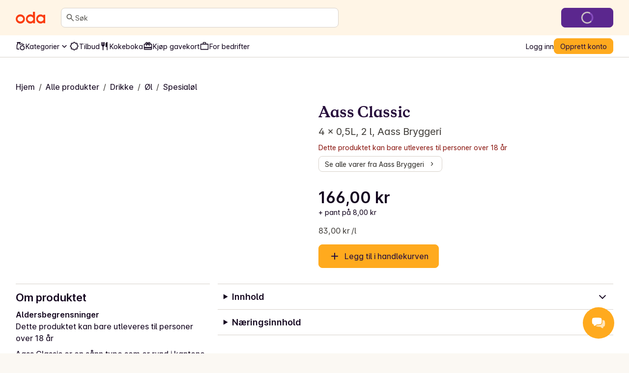

--- FILE ---
content_type: text/css; charset=UTF-8
request_url: https://oda.com/_next/static/chunks/24eb1014efdcbf6f.css
body_size: 3798
content:
.styles-module-scss-module__bDKKbG__listCard{width:100%}.styles-module-scss-module__bDKKbG__AppLinkButton{text-decoration:none}.styles-module-scss-module__bDKKbG__createListButton{width:72px;height:72px}.styles-module-scss-module__bDKKbG__modalBody{padding:0}.styles-module-scss-module__bDKKbG__productListEntry{cursor:pointer}.styles-module-scss-module__bDKKbG__productListEntry:hover{background-color:var(--color-semantic-surface-hover)}.styles-module-scss-module__bDKKbG__StickyCloseButton{background-color:var(--color-semantic-background-default);box-shadow:0px 20px 20px 50px var(--color-semantic-background-default)}
.styles-module-scss-module__c7u9QG__PromotedAdTile{text-decoration:none}.styles-module-scss-module__c7u9QG__PromotedAdTile .styles-module-scss-module__c7u9QG__image{transition:transform .2s ease-in-out}@media (prefers-reduced-motion:no-preference){.styles-module-scss-module__c7u9QG__PromotedAdTile:hover .styles-module-scss-module__c7u9QG__image{transform:scale(1.05)}}.styles-module-scss-module__c7u9QG__title{line-clamp:3;-webkit-line-clamp:3;text-overflow:ellipsis;-webkit-box-orient:vertical;display:-webkit-box;overflow:hidden}
.styles-module-scss-module__T_wyxG__undiscountedPrice{text-decoration:line-through}
.components-module-scss-module__Ha1Ulq__ProductTileLink{color:inherit;border-radius:var(--border-radius-small);text-decoration:none}.components-module-scss-module__Ha1Ulq__ProductTileLink:focus,.components-module-scss-module__Ha1Ulq__ProductTileLink:focus-visible{display:block}.components-module-scss-module__Ha1Ulq__ModalTileLink{color:inherit;border-radius:var(--border-radius-small);text-decoration:none;display:block}.components-module-scss-module__Ha1Ulq__ModalTileLink:focus,.components-module-scss-module__Ha1Ulq__ModalTileLink:focus-visible{display:block}.components-module-scss-module__Ha1Ulq__DiscountBundleLink{z-index:2;position:relative}.components-module-scss-module__Ha1Ulq__DiscountBundleLink:hover{text-decoration:underline}
.styles-module-scss-module__zmlpZW__hyphens{word-break:normal;overflow-wrap:anywhere}.styles-module-scss-module__zmlpZW__ellipsis{white-space:nowrap;text-overflow:ellipsis;overflow:hidden}.styles-module-scss-module__zmlpZW__ProductCard{isolation:isolate;height:100%}.styles-module-scss-module__zmlpZW__ProductRow{isolation:isolate;container-type:inline-size}.styles-module-scss-module__zmlpZW__ProductRow .styles-module-scss-module__zmlpZW__priceAndDiscount{align-items:flex-start;gap:var(--spacing-0);flex-direction:column;display:flex}.styles-module-scss-module__zmlpZW__ProductRow .styles-module-scss-module__zmlpZW__ProductRowAction{align-self:end}@container (min-width:340px){.styles-module-scss-module__zmlpZW__ProductRow .styles-module-scss-module__zmlpZW__priceAndDiscount{align-items:center;gap:var(--spacing-1);flex-direction:row}.styles-module-scss-module__zmlpZW__ProductRow .styles-module-scss-module__zmlpZW__ProductRowAction{align-self:center}}.styles-module-scss-module__zmlpZW__ProductTileImageBox{background-color:var(--color-semantic-surface-product-image-background)}.styles-module-scss-module__zmlpZW__ProductClassifiersTile{z-index:2;position:absolute;bottom:2px;left:2px}.styles-module-scss-module__zmlpZW__ProductClassifiersRow{z-index:2;bottom:calc(var(--spacing-1)*-1);left:var(--spacing-1);position:absolute}.styles-module-scss-module__zmlpZW__PromotionalLabels{z-index:2;top:2px;left:2px}.styles-module-scss-module__zmlpZW__ProductTileContentBox{flex-grow:1}.styles-module-scss-module__zmlpZW__AvailabilityContainer{min-height:var(--spacing-5)}.styles-module-scss-module__zmlpZW__ProductRowAction{right:var(--spacing-2);position:absolute}.styles-module-scss-module__zmlpZW__BubbleWrapper{z-index:2;top:2px;right:2px}.styles-module-scss-module__zmlpZW__DiscountOrPromotionPill{top:calc(var(--spacing-2)*-1);left:calc(var(--spacing-1)*-1);z-index:2;position:absolute}.styles-module-scss-module__zmlpZW__ProductNameExtraTile{line-clamp:3;-webkit-line-clamp:3;-webkit-box-orient:vertical;display:-webkit-box;overflow:hidden}
.styles-module-scss-module__3WY_Ta__highlightTile{width:100%;max-width:524px}.styles-module-scss-module__3WY_Ta__flexTile{width:200px;max-width:200px}@media only screen and (max-width:479px){.styles-module-scss-module__3WY_Ta__flexTile{width:47%;min-width:165px}}
.styles-module-scss-module__9Vuy4G__ButtonLink{font:inherit;cursor:pointer;color:var(--color-semantic-interactive-default);background:0 0;border:none;padding:0;font-weight:600;text-decoration:none}.styles-module-scss-module__9Vuy4G__ButtonLink:hover{color:var(--color-semantic-interactive-hover)}.styles-module-scss-module__9Vuy4G__ButtonLink:focus{outline:.25rem solid var(--color-semantic-focus-default);outline-offset:.25rem}.styles-module-scss-module__9Vuy4G__ButtonLink:focus:not(:focus-visible){outline:none}.styles-module-scss-module__9Vuy4G__ButtonLink:focus-visible{outline:.25rem solid var(--color-semantic-focus-default);outline-offset:.25rem}.styles-module-scss-module__9Vuy4G__ButtonLinkText,.styles-module-scss-module__9Vuy4G__ButtonLinkText:focus,.styles-module-scss-module__9Vuy4G__ButtonLinkText:hover{color:var(--color-semantic-text-default)}
.styles-module-scss-module__OY9tEW__ReadMore{overflow:hidden}.styles-module-scss-module__OY9tEW__ReadMore__shouldExpand{margin-bottom:var(--spacing-2);transition:max-height .2s ease-in-out;-webkit-mask-image:linear-gradient(0deg,#0000,#fff 100px);mask-image:linear-gradient(0deg,#0000,#fff 100px)}.styles-module-scss-module__OY9tEW__ReadMore__extended{transition:max-height .2s ease-in-out;-webkit-mask-image:linear-gradient(0deg,#fff,#fff 100px);mask-image:linear-gradient(0deg,#fff,#fff 100px)}
@media only screen and (min-width:992px){.styles-module-scss-module__L9C1-q__marginHack{margin-top:-1px}}
.styles-module-scss-module__ENeq1G__promotionBubbleAbs{z-index:3;position:absolute;top:30%;left:0}.styles-module-scss-module__ENeq1G__promotionLabelAbs{top:var(--spacing-2);z-index:3;position:absolute;right:0}.styles-module-scss-module__ENeq1G__productClassifiersInTile{z-index:2;position:absolute;bottom:0;left:0}.styles-module-scss-module__ENeq1G__z-1{z-index:1}.styles-module-scss-module__ENeq1G__bodyText{-webkit-line-clamp:3;-webkit-box-orient:vertical;display:-webkit-box;overflow:hidden}
.arrow-button-module-scss-module__vjGlnG__arrow-button{z-index:1;background-color:var(--color-semantic-interactive-default);width:32px;height:32px;position:absolute}.arrow-button-module-scss-module__vjGlnG__arrow-button:hover{background-color:var(--color-semantic-interactive-hover)}.arrow-button-module-scss-module__vjGlnG__arrow-button:active{background-color:var(--color-semantic-interactive-pressed)}.arrow-button-module-scss-module__vjGlnG__start{left:0}.arrow-button-module-scss-module__vjGlnG__start .k-icon{margin-left:calc(var(--spacing-1)/2*-1)}.arrow-button-module-scss-module__vjGlnG__start-outside{left:calc(var(--spacing-4)*-1)}.arrow-button-module-scss-module__vjGlnG__start-outside .k-icon{margin-left:calc(var(--spacing-1)/2*-1)}.arrow-button-module-scss-module__vjGlnG__end{right:0}.arrow-button-module-scss-module__vjGlnG__end .k-icon{margin-right:calc(var(--spacing-1)/2*-1)}.arrow-button-module-scss-module__vjGlnG__end-outside{right:calc(var(--spacing-4)*-1)}.arrow-button-module-scss-module__vjGlnG__end-outside .k-icon{margin-right:calc(var(--spacing-1)/2*-1)}
.gradient-overlay-module-scss-module__ZPaT2a__container{z-index:1;height:100%;width:var(--gradient-overlay-width,44px);flex:1;position:absolute}.gradient-overlay-module-scss-module__ZPaT2a__start{background:linear-gradient(to left,transparent 0%,var(--color-semantic-surface-default)20%,var(--color-semantic-surface-default)100%);left:0}.gradient-overlay-module-scss-module__ZPaT2a__end{background:linear-gradient(to right,transparent 0%,var(--color-semantic-surface-default)20%,var(--color-semantic-surface-default)100%);right:0}
.styles-module-scss-module__JQ0thq__defaultPadding{padding-top:var(--spacing-2);padding-bottom:var(--spacing-2);margin-top:-8px;margin-bottom:-8px}.styles-module-scss-module__JQ0thq__suppressPadding{margin-top:0;margin-bottom:0;padding-top:0;padding-bottom:0}.styles-module-scss-module__JQ0thq__hideArrows{display:none}@media only screen and (max-width:767px){.styles-module-scss-module__JQ0thq__sm\:hideArrows{display:none}}@media only screen and (min-width:768px) and (max-width:991px){.styles-module-scss-module__JQ0thq__md\:hideArrows{display:none}}@media only screen and (min-width:992px) and (max-width:1279px){.styles-module-scss-module__JQ0thq__lg\:hideArrows{display:none}}@media only screen and (min-width:1280px){.styles-module-scss-module__JQ0thq__xl\:hideArrows{display:none}}@media (max-width:767px){.styles-module-scss-module__JQ0thq__sm\:bleed{margin-left:-16px;margin-right:-16px;padding-left:16px;padding-right:16px}}@media only screen and (min-width:768px) and (max-width:991px){.styles-module-scss-module__JQ0thq__md\:bleed{margin-left:-32px;margin-right:-32px;padding-left:32px;padding-right:32px}}@media only screen and (min-width:992px) and (max-width:1279px){.styles-module-scss-module__JQ0thq__lg\:bleed{margin-left:-32px;margin-right:-32px;padding-left:32px;padding-right:32px}}@media only screen and (min-width:1280px){.styles-module-scss-module__JQ0thq__xl\:bleed{margin-left:-32px;margin-right:-32px;padding-left:32px;padding-right:32px}}.styles-module-scss-module__JQ0thq__scrollableContainer{white-space:nowrap;scroll-snap-type:x mandatory;-ms-overflow-style:none;scrollbar-width:none;display:flex;overflow-x:auto}.styles-module-scss-module__JQ0thq__scrollableContainer::-webkit-scrollbar{display:none}@media only screen and (max-width:767px){.styles-module-scss-module__JQ0thq__sm\:scrollableContainer{white-space:nowrap;scroll-snap-type:x mandatory;-ms-overflow-style:none;scrollbar-width:none;display:flex;overflow-x:auto}.styles-module-scss-module__JQ0thq__sm\:scrollableContainer::-webkit-scrollbar{display:none}}@media only screen and (min-width:768px) and (max-width:991px){.styles-module-scss-module__JQ0thq__md\:scrollableContainer{white-space:nowrap;scroll-snap-type:x mandatory;-ms-overflow-style:none;scrollbar-width:none;display:flex;overflow-x:auto}.styles-module-scss-module__JQ0thq__md\:scrollableContainer::-webkit-scrollbar{display:none}}@media only screen and (min-width:992px) and (max-width:1279px){.styles-module-scss-module__JQ0thq__lg\:scrollableContainer{white-space:nowrap;scroll-snap-type:x mandatory;-ms-overflow-style:none;scrollbar-width:none;display:flex;overflow-x:auto}.styles-module-scss-module__JQ0thq__lg\:scrollableContainer::-webkit-scrollbar{display:none}}@media only screen and (min-width:1280px){.styles-module-scss-module__JQ0thq__xl\:scrollableContainer{white-space:nowrap;scroll-snap-type:x mandatory;-ms-overflow-style:none;scrollbar-width:none;display:flex;overflow-x:auto}.styles-module-scss-module__JQ0thq__xl\:scrollableContainer::-webkit-scrollbar{display:none}}
.styles-module-scss-module__-YOVuW__PromotedAdRow{height:91.59px;text-decoration:none}.styles-module-scss-module__-YOVuW__PromotedAdRow .styles-module-scss-module__-YOVuW__image{width:72px;height:72px}.styles-module-scss-module__-YOVuW__PromotedAdRow .styles-module-scss-module__-YOVuW__image img{transition:transform .2s ease-in-out}@media (prefers-reduced-motion:no-preference){.styles-module-scss-module__-YOVuW__PromotedAdRow:hover .styles-module-scss-module__-YOVuW__image img{transform:scale(1.05)}}.styles-module-scss-module__-YOVuW__PromotedAdRow .styles-module-scss-module__-YOVuW__title{line-clamp:2;-webkit-line-clamp:2;text-overflow:ellipsis;-webkit-box-orient:vertical;display:-webkit-box;overflow:hidden}
.index-module-scss-module__tlVOlW__SearchBarContainer .index-module-scss-module__tlVOlW__BackButton{display:none}.index-module-scss-module__tlVOlW__SearchBarContainer.index-module-scss-module__tlVOlW__isInFocus{z-index:1;background-color:var(--color-semantic-background-subdued);flex-direction:column;display:flex;position:fixed;inset:0}.index-module-scss-module__tlVOlW__SearchBarContainer.index-module-scss-module__tlVOlW__isInFocus .index-module-scss-module__tlVOlW__backButtonAndInputContainer{padding:var(--spacing-2)}.index-module-scss-module__tlVOlW__SearchBarContainer.index-module-scss-module__tlVOlW__isInFocus .index-module-scss-module__tlVOlW__BackButton{display:block}@media only screen and (min-width:768px){.index-module-scss-module__tlVOlW__SearchBarContainer.index-module-scss-module__tlVOlW__isInFocus{background-color:unset;padding:var(--spacing-0);height:auto;display:block;position:static}.index-module-scss-module__tlVOlW__SearchBarContainer.index-module-scss-module__tlVOlW__isInFocus .index-module-scss-module__tlVOlW__backButtonAndInputContainer{padding:var(--spacing-0)}.index-module-scss-module__tlVOlW__SearchBarContainer.index-module-scss-module__tlVOlW__isInFocus .index-module-scss-module__tlVOlW__BackButton{display:none}}@media only screen and (min-width:992px){.index-module-scss-module__tlVOlW__SearchBarContainer{flex-grow:1;min-width:335px;max-width:565px}}.index-module-scss-module__tlVOlW__inline{display:none}.index-module-scss-module__tlVOlW__inline.index-module-scss-module__tlVOlW__inFocus{flex-direction:column;height:100%;display:flex;overflow:scroll}.index-module-scss-module__tlVOlW__SectionTitleWrapper{color:var(--color-semantic-text-default);background-color:var(--color-semantic-background-default);text-decoration:none}.index-module-scss-module__tlVOlW__FooterLink{padding:var(--spacing-3);background-color:var(--color-semantic-surface-subdued);border-top-width:1px;border-top-color:var(--color-semantic-border-default);border-top-style:solid;justify-content:space-between;align-items:center;display:flex}.index-module-scss-module__tlVOlW__FooterLink:focus,.index-module-scss-module__tlVOlW__FooterLink:hover{background-color:var(--color-semantic-surface-hover);outline:none}.index-module-scss-module__tlVOlW__ProductRow:hover{background-color:var(--color-semantic-background-subdued)}.index-module-scss-module__tlVOlW__SuggestionsWrapper{margin-bottom:-var(--spacing-2);position:relative}.index-module-scss-module__tlVOlW__scrollableContainer{flex-grow:1;overflow-y:scroll}.index-module-scss-module__tlVOlW__displayContents{display:contents}
.styles-module-scss-module__9DTJ9a__undiscountedPrice{text-decoration:line-through}.styles-module-scss-module__9DTJ9a__productClassifiersInListItem{z-index:2;width:64px;bottom:var(--spacing-2);flex-wrap:wrap;display:flex;position:absolute}.styles-module-scss-module__9DTJ9a__relativeBox{isolation:isolate;width:100%;position:relative}.styles-module-scss-module__9DTJ9a__priceAndButtons,.styles-module-scss-module__9DTJ9a__TextsWrapper{width:100%}.styles-module-scss-module__9DTJ9a__promotionLabel{top:var(--spacing-6);z-index:3;position:absolute;right:0}
.styles-module-scss-module__OsQXDW__MiniCartCloseButton{border-bottom:1px solid var(--color-semantic-divider-subdued);height:45px;color:var(--color-semantic-text-default)}
.styles-module-scss-module__RoDCAW__SimpleNavBarWrapper{border-bottom:1px solid var(--color-semantic-border-default);grid-template-columns:min-content auto;grid-template-areas:"logo contents"}.styles-module-scss-module__RoDCAW__SimpleNavBarWrapper.styles-module-scss-module__RoDCAW__onlyLogo{grid-template-columns:auto;grid-template-areas:"logo"}.styles-module-scss-module__RoDCAW__logoArea{grid-area:logo}.styles-module-scss-module__RoDCAW__contentsArea{grid-area:contents}
.styles-module-scss-module__URRoxa__progressDotContainer{gap:2px}.styles-module-scss-module__URRoxa__progressDot{width:var(--spacing-1);height:var(--spacing-1);background-color:var(--color-semantic-surface-neutral-default);transition:background-color var(--progress-dot-transition-duration,.35s)cubic-bezier(.4,0,.2,1),transform var(--progress-dot-transition-duration,.35s)cubic-bezier(.4,0,.2,1)}.styles-module-scss-module__URRoxa__progressDot.styles-module-scss-module__URRoxa__active{background-color:var(--color-semantic-text-subdued);transform:scale(1.1)}
.styles-module-scss-module__G60b0a__Trigger[data-state=open]{background-color:var(--color-semantic-surface-pressed)}.styles-module-scss-module__G60b0a__Item{-webkit-user-select:none;user-select:none;cursor:default;outline:none}.styles-module-scss-module__G60b0a__Item[data-highlighted]{background-color:var(--color-semantic-surface-hover)}.styles-module-scss-module__G60b0a__Item-critical{color:var(--color-semantic-text-critical)}.styles-module-scss-module__G60b0a__Item-critical[data-highlighted]{background-color:var(--color-semantic-surface-critical-default);color:var(--color-semantic-text-on-critical)}.styles-module-scss-module__G60b0a__ItemLink{cursor:pointer;color:inherit;text-decoration:none}.styles-module-scss-module__G60b0a__TrailingIcon{display:flex}
.styles-module-scss-module__DTDkfa__injectedHtml{text-align:center}.styles-module-scss-module__DTDkfa__injectedHtml h2{font-family:var(--text-style-display-xs-font-family);line-height:var(--text-style-display-xs-line-height-base);font-weight:var(--text-style-display-xs-font-weight);font-size:var(--text-style-display-xs-font-size-base)}@media only screen and (min-width:768px){.styles-module-scss-module__DTDkfa__injectedHtml h2{font-size:var(--text-style-display-xs-font-size-md);line-height:var(--text-style-display-xs-line-height-md)}}.styles-module-scss-module__DTDkfa__injectedHtml p{font-family:var(--text-style-body-l-font-family);font-size:var(--text-style-body-l-font-size);font-weight:var(--text-style-body-l-font-weight);line-height:var(--text-style-body-l-line-height);margin-top:var(--spacing-6)}.styles-module-scss-module__DTDkfa__injectedHtml a{color:var(--color-semantic-interactive-default);font-weight:500}.styles-module-scss-module__DTDkfa__injectedHtml a:visited,.styles-module-scss-module__DTDkfa__injectedHtml a:hover,.styles-module-scss-module__DTDkfa__injectedHtml a:active{color:var(--color-semantic-interactive-hover)}.styles-module-scss-module__DTDkfa__injectedHtml h3{font-size:var(--text-style-headline-xs-font-size-base);font-weight:var(--text-style-headline-xs-font-weight);line-height:var(--text-style-headline-xs-line-height);font-family:var(--text-style-headline-xs-font-family)}@media only screen and (min-width:768px){.styles-module-scss-module__DTDkfa__injectedHtml h3{font-size:var(--text-style-headline-xs-font-size-md);line-height:var(--text-style-display-xs-line-height-md)}}
.styles-module-scss-module__YrRUrq__CardColumns{gap:var(--spacing-3);grid-template-rows:repeat(2,1fr);grid-auto-flow:column;width:100%;display:grid}@media only screen and (min-width:768px) and (max-width:991px){.styles-module-scss-module__YrRUrq__CardColumns{gap:var(--spacing-2);grid-template-columns:repeat(3,minmax(0,1fr));grid-auto-flow:row}.styles-module-scss-module__YrRUrq__CardColumns.styles-module-scss-module__YrRUrq__hide .styles-module-scss-module__YrRUrq__CategoryCard:nth-child(n+7){display:none}}@media only screen and (min-width:992px){.styles-module-scss-module__YrRUrq__CardColumns{gap:var(--spacing-2);grid-template-columns:repeat(4,minmax(0,1fr));grid-auto-flow:row}.styles-module-scss-module__YrRUrq__CardColumns.styles-module-scss-module__YrRUrq__hide .styles-module-scss-module__YrRUrq__CategoryCard:nth-child(n+9){display:none}}.styles-module-scss-module__YrRUrq__CategoryCard{white-space:pre-wrap;width:260px;height:68px;text-decoration:none}@media only screen and (min-width:768px){.styles-module-scss-module__YrRUrq__CategoryCard{width:100%}}
.styles-module-scss-module__Iz0xba__cardContainer{margin-top:-30px}.styles-module-scss-module__Iz0xba__cardContainer:hover,.styles-module-scss-module__Iz0xba__cardContainer:focus-visible{background-color:var(--color-semantic-surface-neutral-default)}
@media (prefers-color-scheme:dark){.styles-module-scss-module__qWzAqG__modeHack{filter:invert()}}
.linkListBlock-module-scss-module__lu22bq__k-linklistblock__item{text-decoration:none}.linkListBlock-module-scss-module__lu22bq__k-linklistblock__item:not(:last-child){border-bottom:1px solid var(--color-semantic-border-default)}@media (prefers-color-scheme:dark){.linkListBlock-module-scss-module__lu22bq__k-linklistblock__icon{filter:invert()}}@media only screen and (max-width:767px){.linkListBlock-module-scss-module__lu22bq__k-linklistblock__link{grid-column-start:2}}@media only screen and (min-width:768px){.linkListBlock-module-scss-module__lu22bq__k-linklistblock__link{justify-self:end}}
.styles-module-scss-module__0wYb0W__imageBox{width:48px;height:48px}
.styles-module-scss-module__uaIpoG__ImageThumbnailRowBlock{isolation:isolate;height:100%;transform-style:preserve-3d;transition:transform .2s ease-in-out;position:relative;box-shadow:0 2px 12px #eae7e3b3}@media (prefers-color-scheme:dark){.styles-module-scss-module__uaIpoG__ImageThumbnailRowBlock{box-shadow:0 2px 12px #35332f1a}}.styles-module-scss-module__uaIpoG__ImageThumbnailRowBlock:hover{transform:translateY(-4px)}.styles-module-scss-module__uaIpoG__ImageColumn{background-color:var(--color-semantic-surface-product-image-background);border-radius:8px;width:64px;height:64px;padding-left:0;overflow:hidden}.styles-module-scss-module__uaIpoG__ImageBoxRow>img{margin-left:auto;margin-right:auto}.styles-module-scss-module__uaIpoG__ImageBoxRowOneItem>img{max-width:50px;max-height:50px;margin-left:auto;margin-right:auto}.styles-module-scss-module__uaIpoG__ImageContainer{width:22px;height:22px}.styles-module-scss-module__uaIpoG__Image{object-fit:contain;width:100%;height:100%}
.styles-module-scss-module__lxj8dq__ImageThumbnailTileBlock{isolation:isolate;transform-style:preserve-3d;transition:transform .2s ease-in-out;position:relative;box-shadow:0 2px 12px #e9e6e2b3}@media (prefers-color-scheme:dark){.styles-module-scss-module__lxj8dq__ImageThumbnailTileBlock{box-shadow:0 2px 12px #35332f1a}}.styles-module-scss-module__lxj8dq__ImageThumbnailTileBlock:hover{transform:translateY(-4px)}.styles-module-scss-module__lxj8dq__ImageColumn{background-color:var(--color-semantic-surface-product-image-background);border-radius:8px 8px 0 0;flex-wrap:wrap;width:100%;height:200px;padding-left:0;overflow:hidden}.styles-module-scss-module__lxj8dq__ImageBoxRow{margin-left:-17px}.styles-module-scss-module__lxj8dq__ImageBoxRow>img{margin-left:auto;margin-right:auto;padding-top:4px}.styles-module-scss-module__lxj8dq__ImageBoxRowOneItem>img{max-width:127px;max-height:127px;margin-left:auto;margin-right:auto}.styles-module-scss-module__lxj8dq__ImageContainer{width:70px;height:70px}.styles-module-scss-module__lxj8dq__Image{object-fit:contain;width:100%;height:100%}.styles-module-scss-module__lxj8dq__HeadingContainer{justify-content:space-between;width:100%;height:100px}.styles-module-scss-module__lxj8dq__HeadingText{max-height:60px;overflow:hidden}.styles-module-scss-module__lxj8dq__promotionLabel{top:var(--spacing-6);z-index:3;position:absolute;right:0}
.styles-module-scss-module__3aKwLq__imageBox{width:var(--spacing-8);height:var(--spacing-8)}.styles-module-scss-module__3aKwLq__OrderGrid{grid-template-columns:1fr;width:100%}@media only screen and (min-width:768px){.styles-module-scss-module__3aKwLq__OrderGrid{grid-template-columns:1fr 1fr}}@media only screen and (min-width:992px){.styles-module-scss-module__3aKwLq__OrderGrid{grid-template-columns:1fr 1fr 1fr}}
.styles-module-scss-module__1CG7MG__ProgressCircle{width:36px;height:36px}.styles-module-scss-module__1CG7MG__Loading{width:16px;height:16px}
.styles-module-scss-module__Seil8W__listTiles{gap:var(--spacing-6);grid-template-columns:repeat(auto-fill,minmax(182px,1fr))}
.styles-module-scss-module__mlcE0a__Select{min-width:180px}.styles-module-scss-module__mlcE0a__QuickFormCardInfo{background-color:var(--color-semantic-surface-info-default);color:var(--color-semantic-text-on-info)}.styles-module-scss-module__mlcE0a__QuickFormCardInfo svg{fill:var(--color-semantic-text-on-info)}.styles-module-scss-module__mlcE0a__QuickFormCardSpotlight{background-color:var(--color-semantic-surface-spotlight-default);color:var(--color-semantic-text-on-spotlight)}.styles-module-scss-module__mlcE0a__QuickFormCardSpotlight svg{fill:var(--color-semantic-text-on-spotlight)}.styles-module-scss-module__mlcE0a__QuickFormCardWarning{background-color:var(--color-semantic-surface-warning-default);color:var(--color-semantic-text-on-warning)}.styles-module-scss-module__mlcE0a__QuickFormCardWarning svg{fill:var(--color-semantic-text-on-warning)}.styles-module-scss-module__mlcE0a__QuickFormCardCritical{background-color:var(--color-semantic-surface-critical-default);color:var(--color-semantic-text-on-critical)}.styles-module-scss-module__mlcE0a__QuickFormCardCritical svg{fill:var(--color-semantic-text-on-critical)}.styles-module-scss-module__mlcE0a__QuickFormCardSuccess{background-color:var(--color-semantic-surface-success-default);color:var(--color-semantic-text-on-success)}.styles-module-scss-module__mlcE0a__QuickFormCardSuccess svg{fill:var(--color-semantic-text-on-success)}
.styles-module-scss-module__qqXNRG__recipeTile{width:308px}
.styles-module-scss-module__uO_hLG__titleWrapper{text-decoration:none}
.styles-module-scss-module__e_YDyG__container{padding:var(--spacing-5);text-align:center;grid-template-areas:"title""button""description";justify-content:center;display:grid}@media only screen and (min-width:992px){.styles-module-scss-module__e_YDyG__container{text-align:left;justify-content:space-between;row-gap:var(--spacing-1);column-gap:var(--spacing-5);grid-template-areas:"title button""description button"}}.styles-module-scss-module__e_YDyG__description{grid-area:description}.styles-module-scss-module__e_YDyG__buttons{grid-area:button;justify-self:center}@media only screen and (min-width:992px){.styles-module-scss-module__e_YDyG__buttons{white-space:nowrap;place-self:center end}}.styles-module-scss-module__e_YDyG__Separator{background-color:var(--color-semantic-divider-default);align-self:center;width:2px;height:20px}
.styles-module-scss-module__FVzS5W__mainHeaderContainer{isolation:isolate;margin-bottom:var(--spacing-9);position:relative}@media only screen and (min-width:768px){.styles-module-scss-module__FVzS5W__mainHeaderContainer{margin-bottom:var(--spacing-11)}}@media only screen and (min-width:992px){.styles-module-scss-module__FVzS5W__mainHeaderContainer{margin-bottom:var(--spacing-8)}}.styles-module-scss-module__FVzS5W__aspectRatio{height:246px}@media only screen and (min-width:992px){.styles-module-scss-module__FVzS5W__aspectRatio{height:375px}}.styles-module-scss-module__FVzS5W__imageText{color:var(--color-semantic-text-on-button-critical);z-index:1;top:var(--spacing-3);left:var(--spacing-4);text-shadow:0 6px 16px #42403dcc;position:absolute}@media only screen and (min-width:992px){.styles-module-scss-module__FVzS5W__imageText{top:var(--spacing-6);left:var(--spacing-7)}}.styles-module-scss-module__FVzS5W__innerMainHeaderContainer{width:calc(100% - 36px);position:absolute;top:60%;left:50%;transform:translate(-50%);box-shadow:0 2px 12px #42403d14}@media only screen and (min-width:480px){.styles-module-scss-module__FVzS5W__innerMainHeaderContainer{left:var(--spacing-4);width:365px;transform:none}}@media only screen and (min-width:992px){.styles-module-scss-module__FVzS5W__innerMainHeaderContainer{left:var(--spacing-7)}}
.styles-module-scss-module__5iNNZq__button{max-width:343px}
/*# sourceMappingURL=b7af9bb4bf41ca92.css.map*/

--- FILE ---
content_type: application/javascript; charset=UTF-8
request_url: https://oda.com/_next/static/chunks/afc0816b77658e07.js
body_size: 4668
content:
;!function(){try { var e="undefined"!=typeof globalThis?globalThis:"undefined"!=typeof global?global:"undefined"!=typeof window?window:"undefined"!=typeof self?self:{},n=(new e.Error).stack;n&&((e._debugIds|| (e._debugIds={}))[n]="7b9befaf-43c0-6511-3b38-2df1949f7e25")}catch(e){}}();
(globalThis.TURBOPACK||(globalThis.TURBOPACK=[])).push(["object"==typeof document?document.currentScript:void 0,894643,e=>{"use strict";var t=e.i(203828),a=e.i(172635);e.s(["useCurrentPathAsUrl",0,()=>{let{asPath:e}=(0,t.useRouter)();return new URL(e,(0,a.getTiendaHostname)())}])},957864,e=>{"use strict";var t=e.i(391398),a=e.i(958678);e.s(["default",0,e=>{let{noIndex:s=!0,title:i,description:n,children:r}=e;return(0,t.jsxs)(a.default,{children:[(0,t.jsx)("title",{children:i}),n&&(0,t.jsx)("meta",{name:"description",content:n}),s&&(0,t.jsx)("meta",{name:"robots",content:"noindex"}),r]})}])},92014,e=>{"use strict";var t=e.i(391398),a=e.i(133238),s=e.i(894643),i=e.i(275885),n=e.i(202102),r=e.i(172635);let l=(()=>{let e=(0,r.getTiendaHostname)();switch(n.tenant){case"no":try{return new URL("/img/meta/og-1200x630.f5626390cae4.jpg",e).toString()}catch(e){return i.captureException(e),""}case"se":try{return new URL("/img/meta/mathem_social.jpg",e).toString()}catch(e){return i.captureException(e),""}}})();var o=e.i(957864);e.s(["default",0,e=>{let{title:i,ogTitle:n,twitterTitle:r,description:c,ogDescription:d,twitterDescription:u,noIndex:m=!1,imageUrl:p=l,canonicalUrl:h,paginationPage:g,children:f}=e,x=(0,s.useCurrentPathAsUrl)(),{language:j,site:b}=(0,a.useLocale)(),y=`${j}_${b.toUpperCase()}`,A="en"===j,v=h||(g&&g>1?`${x.origin}${x.pathname}?page=${g}`:`${x.origin}${x.pathname}`);return(0,t.jsxs)(o.default,{title:i,description:c,noIndex:"en"===j||m,children:[(0,t.jsx)("meta",{property:"og:type",content:"website"}),(0,t.jsx)("meta",{property:"og:title",content:n}),(0,t.jsx)("meta",{property:"og:description",content:d}),(0,t.jsx)("meta",{property:"og:url",content:v}),(0,t.jsx)("meta",{property:"og:image",content:p}),(0,t.jsx)("meta",{property:"og:locale",content:y}),(0,t.jsx)("meta",{name:"twitter:card",content:"summary_large_image"}),(0,t.jsx)("meta",{name:"twitter:title",content:r}),(0,t.jsx)("meta",{name:"twitter:description",content:u}),(0,t.jsx)("meta",{name:"twitter:image",content:p}),!A&&(0,t.jsx)("link",{rel:"canonical",href:v}),f]})}],92014)},601922,e=>{"use strict";var t=e.i(133238),a=e.i(372575);e.s(["useIsSupportedSite",0,()=>{let{site:e}=(0,t.useLocale)();return(0,a.isSiteSupported)(e)}])},506512,e=>{"use strict";var t=e.i(391398),a=e.i(285700),s=e.i(168489),i=e.i(601922),n=e.i(736203),r=e.i(504417),l=e.i(661067),o=e.i(538774),c=e.i(643199),d=e.i(197380),u=e.i(651026),m=e.i(261736),p=e.i(982089),h=e.i(271231),g=e.i(263478),f=e.i(467505);let x=(0,s.default)(()=>e.A(424216),{loadableGenerated:{modules:[806838]},ssr:!1}),j=({navbarPosition:e})=>{let a=(0,i.useIsSupportedSite)(),{isLoggedIn:s}=(0,l.useCurrentUser)();return a?(0,t.jsx)(u.default,{sticky:"sticky"===e&&s}):(0,t.jsx)(p.default,{})};e.s(["WebshopLayout",0,({children:e,footer:s,siteSettings:i,showAppBanner:l=!0,paddingTop:u=["spacing-7",null,"spacing-8"],paddingBottom:p=["spacing-10",null,"spacing-12"],navbarPosition:b="sticky"})=>{let y=(0,n.useIsWebview)(),A=(0,a.useQueryClient)().getQueryData(o.reactQueryKeys.showLogoutBanner)??null;return y?(0,t.jsx)(f.InWebviewLayout,{footer:s,siteSettings:i,paddingTop:u,paddingBottom:p,children:(0,t.jsx)(r.UseComputedHeaderHeightContextProvider,{children:e})}):(0,t.jsxs)(m.default,{children:[i&&(0,t.jsx)(g.default,{siteSettings:i,showAppBanner:l}),(0,t.jsxs)(r.UseComputedHeaderHeightContextProvider,{children:[A&&(0,t.jsx)(x,{}),(0,t.jsx)(j,{navbarPosition:b}),(0,t.jsx)(d.default,{}),(0,t.jsx)(h.default,{paddingTop:u,paddingBottom:p,children:e})]}),s&&(0,t.jsx)(c.default,{...s})]})}])},195675,e=>{"use strict";var t=e.i(168489);let a={manLyingDown:(0,t.default)(()=>e.A(20943),{loadableGenerated:{modules:[903239]},ssr:!1}),deliveryBoxDoorstep:(0,t.default)(()=>e.A(989272),{loadableGenerated:{modules:[569673]},ssr:!1}),angrySpeechBubble:(0,t.default)(()=>e.A(47265),{loadableGenerated:{modules:[986310]},ssr:!1}),customerSupportWoman:(0,t.default)(()=>e.A(925338),{loadableGenerated:{modules:[406148]}}),personCoinFlipping:(0,t.default)(()=>e.A(774750),{loadableGenerated:{modules:[480320]},ssr:!1}),personWithPhone:(0,t.default)(()=>e.A(415491),{loadableGenerated:{modules:[405927]},ssr:!1}),personWithPumpkin:(0,t.default)(()=>e.A(221530),{loadableGenerated:{modules:[187996]},ssr:!1}),magicWandWithFruits:(0,t.default)(()=>e.A(266502),{loadableGenerated:{modules:[998632]}}),chemistryMan:(0,t.default)(()=>e.A(373467),{loadableGenerated:{modules:[635305]},ssr:!1}),personOnALeaf:(0,t.default)(()=>e.A(167455),{loadableGenerated:{modules:[932356]},ssr:!1}),orderOnline:(0,t.default)(()=>e.A(832085),{loadableGenerated:{modules:[653736]},ssr:!1}),milkVegetablesAndFruit:(0,t.default)(()=>e.A(712788),{loadableGenerated:{modules:[115917]},ssr:!1}),movingDeliveryBox:(0,t.default)(()=>e.A(170289),{loadableGenerated:{modules:[39872]},ssr:!1})},s=e=>!!e&&e in a,i=e=>{switch(e){case"manLyingDown":return a.manLyingDown;case"deliveryBoxDoorstep":return a.deliveryBoxDoorstep;case"angrySpeechBubble":return a.angrySpeechBubble;case"customerSupportWoman":return a.customerSupportWoman;case"personCoinFlipping":return a.personCoinFlipping;case"personWithPhone":return a.personWithPhone;case"personWithPumpkin":return a.personWithPumpkin;case"magicWandWithFruits":return a.magicWandWithFruits;case"chemistryMan":return a.chemistryMan;case"personOnALeaf":return a.personOnALeaf;case"orderOnline":return a.orderOnline;case"milkVegetablesAndFruit":return a.milkVegetablesAndFruit;case"movingDeliveryBox":return a.movingDeliveryBox;default:return}};e.s(["default",()=>a,"getIllustration",()=>i,"isValidIllustrationName",()=>s])},848480,e=>{e.v({fillBrandRed:"illustrations-module-scss-module__fHqUcG__fillBrandRed",fullWidthAndHeight:"illustrations-module-scss-module__fHqUcG__fullWidthAndHeight",sizeMd:"illustrations-module-scss-module__fHqUcG__sizeMd"})},553059,e=>{"use strict";var t=e.i(391398),a=e.i(408122),s=e.i(958678),i=e.i(133238),n=e.i(358280),r=e.i(56206),l=e.i(896634),o=e.i(364116),c=e.i(601922),d=e.i(736203),u=e.i(140055),m=e.i(195675),p=e.i(848480);let h=()=>{let e=(0,c.useIsSupportedSite)(),a=(0,d.useIsWebview)();return(0,t.jsxs)(o.Row,{display:"grid",children:[(0,t.jsx)(o.Column,{span:12,children:(0,t.jsx)(o.Box,{display:"flex",justifyContent:"center",children:(0,t.jsx)(m.default.customerSupportWoman,{className:(0,r.default)(p.default.fullWidthAndHeight,p.default.fillBrandRed,p.default.sizeMd)})})}),(0,t.jsx)(o.Column,{start:[1,1,3],span:[12,12,8],children:(0,t.jsx)(o.Box,{paddingTop:"spacing-8",children:(0,t.jsx)(o.Text,{as:"h1",textStyle:"body-s",align:"center",children:(0,t.jsx)(n.Trans,{message:"404 - Page Not Found",id:"custom-404.error-code"})})})}),(0,t.jsx)(o.Column,{start:[1,1,2],span:[12,12,10],children:(0,t.jsx)(o.Box,{paddingTop:"spacing-6",children:(0,t.jsx)(o.Text,{as:"p",textStyle:"display-l",color:"display",align:"center",children:(0,t.jsx)(n.Trans,{message:"Looks like you’ve wandered into an aisle that doesn’t exist.",id:"custom-404.heading"})})})}),(0,t.jsx)(o.Column,{start:[1,1,3],span:[12,12,8],children:(0,t.jsxs)(o.Box,{paddingTop:["spacing-4",null,"spacing-5"],children:[(0,t.jsx)(o.Text,{as:"p",textStyle:"body-xl",align:"center",children:(0,t.jsx)(n.Trans,{message:"Don’t worry! We can help you find your way out again. Just follow this trail of candy...",id:"custom-404.body"})}),(0,t.jsx)(o.Spacer,{spacing:"spacing-7"}),!a&&(0,t.jsx)(o.Text,{as:"p",align:"center",weight:"bold",children:e?(0,t.jsx)(o.Link,{as:u.default,href:"/",icon:(0,t.jsx)(l.ChevronRightIcon,{}),textDecoration:"none",children:(0,t.jsx)(n.Trans,{message:"Go back to the home page",id:"custom-404.link-text"})}):(0,t.jsx)(o.Link,{icon:(0,t.jsx)(l.ChevronRightIcon,{}),textDecoration:"none",href:"/",children:(0,t.jsx)(n.Trans,{message:"Go back to the home page",id:"custom-404.link-text"})})})]})})]})};var g=e.i(453441);e.s(["default",0,()=>{let{language:e}=(0,i.useLocale)(),{siteName:n}=(0,g.getTenantConfig)(),r=a.i18n._({id:"custom-404.meta.title",message:"Page not found - {siteName}",values:{siteName:n}});return(0,t.jsxs)(t.Fragment,{children:[(0,t.jsxs)(s.default,{children:["en"===e&&(0,t.jsx)("meta",{name:"robots",content:"noindex"}),(0,t.jsx)("title",{children:r})]}),(0,t.jsx)(h,{})]})}],553059)},215125,(e,t,a)=>{"use strict";Object.defineProperty(a,"__esModule",{value:!0});var s={VALID_LOADERS:function(){return n},imageConfigDefault:function(){return r}};for(var i in s)Object.defineProperty(a,i,{enumerable:!0,get:s[i]});let n=["default","imgix","cloudinary","akamai","custom"],r={deviceSizes:[640,750,828,1080,1200,1920,2048,3840],imageSizes:[32,48,64,96,128,256,384],path:"/_next/image",loader:"default",loaderFile:"",domains:[],disableStaticImages:!1,minimumCacheTTL:14400,formats:["image/webp"],maximumRedirects:3,dangerouslyAllowLocalIP:!1,dangerouslyAllowSVG:!1,contentSecurityPolicy:"script-src 'none'; frame-src 'none'; sandbox;",contentDispositionType:"attachment",localPatterns:void 0,remotePatterns:[],qualities:[75],unoptimized:!1}},813521,(e,t,a)=>{"use strict";Object.defineProperty(a,"__esModule",{value:!0}),Object.defineProperty(a,"ImageConfigContext",{enumerable:!0,get:function(){return n}});let s=e.r(741705)._(e.r(191788)),i=e.r(215125),n=s.default.createContext(i.imageConfigDefault)},997725,e=>{"use strict";class t extends Error{static ERROR_CODE="VALIDATION_ERROR";code=t.ERROR_CODE;constructor(e){super(e),this.name="ValidationError"}}e.s(["ValidationError",()=>t,"isValidationError",0,e=>e instanceof Error&&"ValidationError"===e.name&&"code"in e&&e.code===t.ERROR_CODE])},321231,e=>{"use strict";let t="u"<typeof __SENTRY_DEBUG__||__SENTRY_DEBUG__;e.s(["DEBUG_BUILD",()=>t])},951872,e=>{"use strict";var t=e.i(391398),a=e.i(191788),s=e.i(408122),i=e.i(133238),n=e.i(92014),r=e.i(506512),l=e.i(635233),o=e.i(619093),c=e.i(337475),d=e.i(958678),u=e.i(539746),m=e.i(568670);let p=({product:e})=>{let{name:a,brand:s,images:i,detailedInfo:n,frontUrl:r,currency:l,grossPrice:o,availability:c}=e,p=n?.local?.[0]?.shortDescription,h=i?.map(e=>e.large?.url);return(0,t.jsx)(d.default,{children:(0,t.jsx)("script",{...(0,u.jsonLdScriptProps)({"@context":"https://schema.org","@type":"Product",name:a,image:h,...p&&{description:p},...s&&{brand:s},offers:{"@type":"Offer",url:r,itemCondition:"https://schema.org/NewCondition",priceCurrency:l,price:o,availability:(e=>{switch(e){case m.AvailabilityCode.SOLD_OUT:case m.AvailabilityCode.SOLD_OUT_SUPPLIER:return"https://schema.org/SoldOut";case m.AvailabilityCode.SOLD_OUT_PARTIAL:case m.AvailabilityCode.UNAVAILABLE_DATE:case m.AvailabilityCode.UNAVAILABLE_WEEKDAY:case m.AvailabilityCode.UNAVAILABLE_UNATTENDED:case m.AvailabilityCode.UNAVAILABLE_IN_AREA:case m.AvailabilityCode.UNAVAILABLE_TEMPORARILY:case m.AvailabilityCode.UNAVAILABLE_ALCOHOL_TIME:case m.AvailabilityCode.RESTRICTED_ITEM_USER_POLICY:return"https://schema.org/LimitedAvailability";case m.AvailabilityCode.NOT_FOR_SALE:return"https://schema.org/Discontinued";case m.AvailabilityCode.AVAILABLE:case m.AvailabilityCode.AVAILABLE_LATER:case m.AvailabilityCode.AVAILABLE_WEEKDAYS:return"https://schema.org/InStock";default:return}})(c?.code)}})})})};var h=e.i(453441),g=e.i(728466),f=e.i(553059);let x=e=>{let{productId:r}=e,{siteName:d}=(0,h.getTenantConfig)(),{data:u}=(0,l.default)(r),{locale:m}=(0,i.useLocale)(),x=(0,o.useDlEcommerceTracker)();if((0,a.useEffect)(()=>{u&&x.initialize([u]).track(g.EcommerceEventType.ViewItem)},[u,x]),!u)return(0,t.jsx)(f.default,{});let{name:j,nameExtra:b}=u,y={currency:u.currency,style:"currency",currencyDisplay:"symbol",maximumSignificantDigits:1},A=new Intl.NumberFormat(m,y).format(0),v=`${j} - ${b} - ${d}`,_=s.i18n._({id:"product.page.metadata.description",message:"Order {productName} and other groceries to your door from {siteName}. We have the widest and most affordable selection of delivery slots - starting from {deliveryStartingPrice}!",values:{productName:j,siteName:d,deliveryStartingPrice:A}}),L=u.images?.[0]?.thumbnail.url;return(0,t.jsxs)(t.Fragment,{children:[(0,t.jsx)(n.default,{title:v,ogTitle:v,twitterTitle:v,description:_,ogDescription:_,twitterDescription:_,imageUrl:L}),(0,t.jsx)(p,{product:u}),(0,t.jsx)(c.default,{product:u})]})};x.getLayout=(e,a)=>(0,t.jsx)(r.WebshopLayout,{...a,paddingTop:"spacing-0",paddingBottom:"spacing-0",children:e}),e.s(["__N_SSP",()=>!0,"default",0,x],951872)},452539,(e,t,a)=>{let s="/[site]/products/[productSlug]";(window.__NEXT_P=window.__NEXT_P||[]).push([s,()=>e.r(951872)]),t.hot&&t.hot.dispose(function(){window.__NEXT_P.push([s])})},648761,e=>{e.v(t=>Promise.all(["static/chunks/1fd1304114259ec7.js"].map(t=>e.l(t))).then(()=>t(493594)))},828805,e=>{e.v(t=>Promise.all(["static/chunks/9598a04aeb8d39c4.js"].map(t=>e.l(t))).then(()=>t(879466)))},918572,e=>{e.v(t=>Promise.all(["static/chunks/11183c69a78101ff.js","static/chunks/704936334bf40bde.js"].map(t=>e.l(t))).then(()=>t(394448)))},590811,e=>{e.v(t=>Promise.all(["static/chunks/2e6a56d4e6c9780d.js","static/chunks/704936334bf40bde.js"].map(t=>e.l(t))).then(()=>t(706276)))},397218,e=>{e.v(t=>Promise.all(["static/chunks/4218afc1e1935856.js","static/chunks/29f6f18d170bb05d.js","static/chunks/4a1b92c7e56c30ec.js","static/chunks/704936334bf40bde.js","static/chunks/7d4418cb10dda408.js","static/chunks/97058f012ac440ae.js","static/chunks/50c829fe17dba9da.js","static/chunks/de240ca886431cbc.css","static/chunks/02fe723669ffeeb0.css"].map(t=>e.l(t))).then(()=>t(747750)))},637140,e=>{e.v(t=>Promise.all(["static/chunks/1d2ce4ee869f397c.css","static/chunks/69235f6ba5a9123e.js"].map(t=>e.l(t))).then(()=>t(491758)))},424216,e=>{e.v(t=>Promise.all(["static/chunks/b0468ee2b750538b.js"].map(t=>e.l(t))).then(()=>t(806838)))},20943,e=>{e.v(t=>Promise.all(["static/chunks/6946a9d32d05ed32.js"].map(t=>e.l(t))).then(()=>t(903239)))},989272,e=>{e.v(t=>Promise.all(["static/chunks/c752d619d7ba96aa.js"].map(t=>e.l(t))).then(()=>t(569673)))},47265,e=>{e.v(t=>Promise.all(["static/chunks/d18aae594adae8b0.js"].map(t=>e.l(t))).then(()=>t(986310)))},925338,e=>{e.v(t=>Promise.all(["static/chunks/36a9aa55d4bf3b77.js"].map(t=>e.l(t))).then(()=>t(406148)))},774750,e=>{e.v(t=>Promise.all(["static/chunks/7896ede623e8e0b1.js"].map(t=>e.l(t))).then(()=>t(480320)))},415491,e=>{e.v(t=>Promise.all(["static/chunks/519ecbd32ad72bbe.js"].map(t=>e.l(t))).then(()=>t(405927)))},221530,e=>{e.v(t=>Promise.all(["static/chunks/2067dd9535505372.js"].map(t=>e.l(t))).then(()=>t(187996)))},266502,e=>{e.v(t=>Promise.all(["static/chunks/ee68712833dd9294.js"].map(t=>e.l(t))).then(()=>t(998632)))},373467,e=>{e.v(t=>Promise.all(["static/chunks/6877c2e4ef1652d9.js"].map(t=>e.l(t))).then(()=>t(635305)))},167455,e=>{e.v(t=>Promise.all(["static/chunks/69b0a8b13107ca0d.js"].map(t=>e.l(t))).then(()=>t(932356)))},832085,e=>{e.v(t=>Promise.all(["static/chunks/2af13eff633f2511.js"].map(t=>e.l(t))).then(()=>t(653736)))},712788,e=>{e.v(t=>Promise.all(["static/chunks/9749354aae6bf6f3.js"].map(t=>e.l(t))).then(()=>t(115917)))},170289,e=>{e.v(t=>Promise.all(["static/chunks/e52645cd0364e41a.js"].map(t=>e.l(t))).then(()=>t(39872)))}]);

//# debugId=7b9befaf-43c0-6511-3b38-2df1949f7e25
//# sourceMappingURL=c9d211c9521265c4.js.map

--- FILE ---
content_type: application/javascript; charset=UTF-8
request_url: https://oda.com/_next/static/489afba919e65b1effce7631a10e5e8812ec1f8e/_buildManifest.js
body_size: 2626
content:
self.__BUILD_MANIFEST = {
  "/": [
    "static/chunks/be1ef66614a6a80c.js"
  ],
  "/404": [
    "static/chunks/311fd95d94408e1d.js"
  ],
  "/500": [
    "static/chunks/fa9c929b32b39b53.js"
  ],
  "/[site]": [
    "static/chunks/bd5518d76178d221.js"
  ],
  "/[site]/about/[editorialSlug]": [
    "static/chunks/f6be8da1574caf3b.js"
  ],
  "/[site]/account": [
    "static/chunks/dbd4e650011b007d.js"
  ],
  "/[site]/account/[...index]": [
    "static/chunks/8600ea656ef6f7c3.js"
  ],
  "/[site]/account/bottle-deposits": [
    "static/chunks/c973a011fcbe826d.js"
  ],
  "/[site]/account/communications": [
    "static/chunks/43531ae6f753800c.js"
  ],
  "/[site]/account/complete-profile": [
    "static/chunks/3554bfce0cc7b1ec.js"
  ],
  "/[site]/account/contact": [
    "static/chunks/916ab2836bf92bf8.js"
  ],
  "/[site]/account/contact/edit": [
    "static/chunks/5a9a5b5ca981ed95.js"
  ],
  "/[site]/account/delivery": [
    "static/chunks/b411c5372c650b84.js"
  ],
  "/[site]/account/delivery/boat/new": [
    "static/chunks/60d72bcb42f5b33f.js"
  ],
  "/[site]/account/delivery/edit/[id]": [
    "static/chunks/046635e97b4b996d.js"
  ],
  "/[site]/account/delivery/new": [
    "static/chunks/3d8cd6137f7e3e24.js"
  ],
  "/[site]/account/gift-cards": [
    "static/chunks/56e1d4e2e1159099.js"
  ],
  "/[site]/account/invite": [
    "static/chunks/983b5d0c969447d3.js"
  ],
  "/[site]/account/lists": [
    "static/chunks/39d70f5d1e43e4cf.js"
  ],
  "/[site]/account/lists/details/[id]": [
    "static/chunks/9090ae5c3b3d44f5.js"
  ],
  "/[site]/account/lists/details/shared/[id]": [
    "static/chunks/4b8907600735ba99.js"
  ],
  "/[site]/account/lists/details/view/[id]": [
    "static/chunks/7e5463af60edaf72.js"
  ],
  "/[site]/account/lists/edit": [
    "static/chunks/ea65e4f229592bf2.js"
  ],
  "/[site]/account/orders": [
    "static/chunks/2fb3501070588068.js"
  ],
  "/[site]/account/orders/[orderNumber]": [
    "static/chunks/3a80c69951f9f4bc.js"
  ],
  "/[site]/account/orders/complaints/[orderNumber]": [
    "static/chunks/3adc57e5c4280071.js"
  ],
  "/[site]/account/orders/remove-items/[orderNumber]": [
    "static/chunks/9ee1fa06ce41fb80.js"
  ],
  "/[site]/account/password": [
    "static/chunks/6a978789b118a94f.js"
  ],
  "/[site]/account/password/edit": [
    "static/chunks/2d1d04bbf7484310.js"
  ],
  "/[site]/account/payment": [
    "static/chunks/b73cbfab7e1f1a8b.js"
  ],
  "/[site]/account/perks": [
    "static/chunks/c819af7b0640e0dd.js"
  ],
  "/[site]/account/preferences": [
    "static/chunks/5dca0555d7529712.js"
  ],
  "/[site]/account/privacy": [
    "static/chunks/439f228f0db99802.js"
  ],
  "/[site]/cart": [
    "static/chunks/3a85f66dd260814f.js"
  ],
  "/[site]/cart/shared": [
    "static/chunks/1b8ba231541267e9.js"
  ],
  "/[site]/categories": [
    "static/chunks/9d72eaa4f8938b75.js"
  ],
  "/[site]/categories/[primaryCategorySlug]": [
    "static/chunks/9a5e2f28a5e97b6c.js"
  ],
  "/[site]/categories/[primaryCategorySlug]/[secondaryCategorySlug]": [
    "static/chunks/f019d678395a266e.js"
  ],
  "/[site]/categories/[primaryCategorySlug]/[secondaryCategorySlug]/[tertiaryCategorySlug]": [
    "static/chunks/9d38761a0eda8ec5.js"
  ],
  "/[site]/checkout": [
    "static/chunks/d19fcf4709b74578.js"
  ],
  "/[site]/checkout/[paymentId]/[hashedPaymentId]/redirect-return": [
    "static/chunks/6da3ea06e3bcea92.js"
  ],
  "/[site]/checkout/confirm": [
    "static/chunks/2f63a503e293360f.js"
  ],
  "/[site]/checkout/delivery": [
    "static/chunks/1fe5f77bb0eda62b.js"
  ],
  "/[site]/checkout/disabled": [
    "static/chunks/f4275075f6104be7.js"
  ],
  "/[site]/checkout/giftcard": [
    "static/chunks/d163bd475fc5b27a.js"
  ],
  "/[site]/checkout/giftcards-purchase/[paymentId]/[hashedPaymentId]/redirect-return": [
    "static/chunks/281e8ac19c730166.js"
  ],
  "/[site]/checkout/modify": [
    "static/chunks/d2f5079128f4e288.js"
  ],
  "/[site]/checkout/recommendations": [
    "static/chunks/3e119c573a5d5124.js"
  ],
  "/[site]/checkout/retry": [
    "static/chunks/b0b9b24b5effe812.js"
  ],
  "/[site]/checkout/stripe": [
    "static/chunks/e84f59832636be2c.js"
  ],
  "/[site]/checkout/success": [
    "static/chunks/6b49087e8d81737a.js"
  ],
  "/[site]/checkout/threeDS": [
    "static/chunks/21d4ae5506aa5d4e.js"
  ],
  "/[site]/checkout/unpaid": [
    "static/chunks/a908d816c9f85ce3.js"
  ],
  "/[site]/checkout/verify-age": [
    "static/chunks/4f7e431b79a46630.js"
  ],
  "/[site]/cognito-jwt-auth": [
    "static/chunks/0471ac68f4b46394.js"
  ],
  "/[site]/collections/[collectionSlug]": [
    "static/chunks/4cc600b328e6b3e5.js"
  ],
  "/[site]/delivery/check-eligibility": [
    "static/chunks/fdb8f45b0f7ca139.js"
  ],
  "/[site]/delivery/check-eligibility/iframe": [
    "static/chunks/7075128ffd8a61b7.js"
  ],
  "/[site]/error-testing": [
    "static/chunks/1b7a87704030b367.js"
  ],
  "/[site]/error-testing/client-side-rendering": [
    "static/chunks/05b06c6068270b34.js"
  ],
  "/[site]/error-testing/get-server-side-props-error": [
    "static/chunks/dea23a4b7ecb6655.js"
  ],
  "/[site]/error-testing/server-side-rendering": [
    "static/chunks/10bf0eb95c81acc3.js"
  ],
  "/[site]/giftcards/[giftcardSlug]": [
    "static/chunks/7fd96bcc2fc1f54f.js"
  ],
  "/[site]/giftcards/checkout": [
    "static/chunks/338b7e70313ff8c3.js"
  ],
  "/[site]/giftcards/purchased/[paymentId]": [
    "static/chunks/e6a4bef54a26deb4.js"
  ],
  "/[site]/inspiration": [
    "static/chunks/6e13029965a88632.js"
  ],
  "/[site]/inspiration/[inspirationSlug]": [
    "static/chunks/e932baf67b687b78.js"
  ],
  "/[site]/k/[campaignPageSlug]": [
    "static/chunks/fb359d96f6828531.js"
  ],
  "/[site]/leads/email-confirmation/[uid]/[token]": [
    "static/chunks/241a2fa64ed6b674.js"
  ],
  "/[site]/leads/register-business": [
    "static/chunks/5eff3d4c9431efe2.js"
  ],
  "/[site]/leads/register-interest": [
    "static/chunks/34dfa01101264c4a.js"
  ],
  "/[site]/leads/register-interest/[source_id]": [
    "static/chunks/6d9d6965b79adad2.js"
  ],
  "/[site]/legal/[slug]": [
    "static/chunks/9c559989fb2db8e1.js"
  ],
  "/[site]/media/[mediaSlug]": [
    "static/chunks/92d161696afd0682.js"
  ],
  "/[site]/organization/signup": [
    "static/chunks/e522376c952b5fa4.js"
  ],
  "/[site]/products": [
    "static/chunks/de8ba06a51e948b4.js"
  ],
  "/[site]/products/[productSlug]": [
    "static/chunks/4464f1ee2f93fbba.js"
  ],
  "/[site]/products/bonus": [
    "static/chunks/1773446958e97272.js"
  ],
  "/[site]/products/brand/[brandSlug]": [
    "static/chunks/fba0e3cb9c804d9b.js"
  ],
  "/[site]/products/brand/[brandSlug]/[categorySlug]": [
    "static/chunks/3d752fa4480c3418.js"
  ],
  "/[site]/products/discounts": [
    "static/chunks/e50e149eebe8ad0c.js"
  ],
  "/[site]/products/discounts/mix-and-match/[discountId]": [
    "static/chunks/0263762cda64ab09.js"
  ],
  "/[site]/products/for-you": [
    "static/chunks/a24ae59fb67f130a.js"
  ],
  "/[site]/products/most-purchased": [
    "static/chunks/b16fdaeb0b580853.js"
  ],
  "/[site]/products/news": [
    "static/chunks/2ab6f0c757ddd403.js"
  ],
  "/[site]/products/popular": [
    "static/chunks/75d6e26636022f15.js"
  ],
  "/[site]/products/unique-for-you": [
    "static/chunks/a52940a040ca7a91.js"
  ],
  "/[site]/r/[referralCode]": [
    "static/chunks/d3004424ab6748c2.js"
  ],
  "/[site]/recipes": [
    "static/chunks/811425c06b34ffad.js"
  ],
  "/[site]/recipes/[recipeSlug]": [
    "static/chunks/fe1a8665a6155410.js"
  ],
  "/[site]/recipes/[recipeSlug]/print": [
    "static/chunks/39ba2200ac1c6fbe.js"
  ],
  "/[site]/recipes/all": [
    "static/chunks/3a256d25f9a12778.js"
  ],
  "/[site]/recipes/collections/[collectionId]": [
    "static/chunks/caedf00f03078140.js"
  ],
  "/[site]/recipes/dinner-bank": [
    "static/chunks/b59dd83b3efd6044.js"
  ],
  "/[site]/recipes/plans/[planSlug]": [
    "static/chunks/4656d553ee5cca9c.js"
  ],
  "/[site]/recipes/provider/[providerSlug]": [
    "static/chunks/1a05c4be3e5ce612.js"
  ],
  "/[site]/recipes/provider/components/ProviderHeading": [
    "static/chunks/884163c5261cbb80.js"
  ],
  "/[site]/recipes/purchased": [
    "static/chunks/198e7e9cd9f573ba.js"
  ],
  "/[site]/recipes/saved": [
    "static/chunks/d19b2229f91a324c.js"
  ],
  "/[site]/recipes/tags/[tagSlug]": [
    "static/chunks/6bfd36ca845c68c0.js"
  ],
  "/[site]/recipes/your-dinners/[dinnerId]": [
    "static/chunks/ae45afec407cda81.js"
  ],
  "/[site]/recipes/your-dinners/[dinnerId]/edit": [
    "static/chunks/673341f538a05de5.js"
  ],
  "/[site]/recipes/your-dinners/create": [
    "static/chunks/fa60f91cb1f8dec0.js"
  ],
  "/[site]/search/products": [
    "static/chunks/5f9f9646f04b165d.js"
  ],
  "/[site]/seasonal": [
    "static/chunks/e6c86de3dfe71df3.js"
  ],
  "/[site]/seasonal/[seasonalSlug]": [
    "static/chunks/ac0b8f2dfdcb2c1e.js"
  ],
  "/[site]/shop": [
    "static/chunks/7d5c796e6925e032.js"
  ],
  "/[site]/shop/lazy-feed": [
    "static/chunks/2e87a6a67e107839.js"
  ],
  "/[site]/slot-picker": [
    "static/chunks/baf3f1c1aa7132fc.js"
  ],
  "/[site]/support/product-suggestion": [
    "static/chunks/01f5316e31d6090c.js"
  ],
  "/[site]/survey": [
    "static/chunks/343fb9cc5f269b00.js"
  ],
  "/[site]/ui/blocks/OrderTrackerV3": [
    "static/chunks/64443a08e9acc646.js"
  ],
  "/[site]/user/email/unsubscribe/[uid]/[campaignid]/[templateid]/[token]/[messageTypeId]": [
    "static/chunks/fd848e4279e7ada9.js"
  ],
  "/[site]/user/login": [
    "static/chunks/70f7c6cc11b33a60.js"
  ],
  "/[site]/user/password-reset": [
    "static/chunks/8bcb0258ce17408f.js"
  ],
  "/[site]/user/password-reset/[uid]/[token]": [
    "static/chunks/bb9db54ad771c954.js"
  ],
  "/[site]/user/password-reset/email-sent": [
    "static/chunks/188d89b352595955.js"
  ],
  "/[site]/user/password-reset/success": [
    "static/chunks/cdc0199fe4818d34.js"
  ],
  "/[site]/user/punchout/address": [
    "static/chunks/4fc8473f061a080f.js"
  ],
  "/[site]/user/punchout/address/new": [
    "static/chunks/6cef78b20625c0a3.js"
  ],
  "/[site]/user/punchout/disclaimer": [
    "static/chunks/8b352ab8fbc4a5d4.js"
  ],
  "/[site]/user/punchout/signup": [
    "static/chunks/ac6c395c5a6d8925.js"
  ],
  "/[site]/user/signup": [
    "static/chunks/e9e83dbad9251e7f.js"
  ],
  "/[site]/user/verify-email": [
    "static/chunks/69f387027dfc35a3.js"
  ],
  "/_error": [
    "static/chunks/14d1b98cf97b73e6.js"
  ],
  "__rewrites": {
    "afterFiles": [
      {
        "source": "/tienda-web-api/:params*",
        "destination": "/api/tienda-web-api/:params*"
      }
    ],
    "beforeFiles": [],
    "fallback": []
  },
  "sortedPages": [
    "/",
    "/404",
    "/500",
    "/_app",
    "/_error",
    "/api/exit-preview",
    "/api/health",
    "/api/preview",
    "/api/ready",
    "/api/tienda-web-api/v1/orders/complaints/upload-product-image",
    "/api/tienda-web-api/[...params]",
    "/[site]",
    "/[site]/about/[editorialSlug]",
    "/[site]/account",
    "/[site]/account/bottle-deposits",
    "/[site]/account/communications",
    "/[site]/account/complete-profile",
    "/[site]/account/contact",
    "/[site]/account/contact/edit",
    "/[site]/account/delivery",
    "/[site]/account/delivery/boat/new",
    "/[site]/account/delivery/edit/[id]",
    "/[site]/account/delivery/new",
    "/[site]/account/gift-cards",
    "/[site]/account/invite",
    "/[site]/account/lists",
    "/[site]/account/lists/details/shared/[id]",
    "/[site]/account/lists/details/view/[id]",
    "/[site]/account/lists/details/[id]",
    "/[site]/account/lists/edit",
    "/[site]/account/orders",
    "/[site]/account/orders/complaints/[orderNumber]",
    "/[site]/account/orders/remove-items/[orderNumber]",
    "/[site]/account/orders/[orderNumber]",
    "/[site]/account/password",
    "/[site]/account/password/edit",
    "/[site]/account/payment",
    "/[site]/account/perks",
    "/[site]/account/preferences",
    "/[site]/account/privacy",
    "/[site]/account/[...index]",
    "/[site]/cart",
    "/[site]/cart/shared",
    "/[site]/categories",
    "/[site]/categories/[primaryCategorySlug]",
    "/[site]/categories/[primaryCategorySlug]/[secondaryCategorySlug]",
    "/[site]/categories/[primaryCategorySlug]/[secondaryCategorySlug]/[tertiaryCategorySlug]",
    "/[site]/checkout",
    "/[site]/checkout/confirm",
    "/[site]/checkout/delivery",
    "/[site]/checkout/disabled",
    "/[site]/checkout/giftcard",
    "/[site]/checkout/giftcards-purchase/[paymentId]/[hashedPaymentId]/redirect-return",
    "/[site]/checkout/modify",
    "/[site]/checkout/recommendations",
    "/[site]/checkout/retry",
    "/[site]/checkout/stripe",
    "/[site]/checkout/success",
    "/[site]/checkout/threeDS",
    "/[site]/checkout/unpaid",
    "/[site]/checkout/verify-age",
    "/[site]/checkout/[paymentId]/[hashedPaymentId]/redirect-return",
    "/[site]/cognito-jwt-auth",
    "/[site]/collections/[collectionSlug]",
    "/[site]/delivery/check-eligibility",
    "/[site]/delivery/check-eligibility/iframe",
    "/[site]/error-testing",
    "/[site]/error-testing/client-side-rendering",
    "/[site]/error-testing/get-server-side-props-error",
    "/[site]/error-testing/server-side-rendering",
    "/[site]/giftcards/checkout",
    "/[site]/giftcards/purchased/[paymentId]",
    "/[site]/giftcards/[giftcardSlug]",
    "/[site]/inspiration",
    "/[site]/inspiration/[inspirationSlug]",
    "/[site]/k/[campaignPageSlug]",
    "/[site]/leads/email-confirmation/[uid]/[token]",
    "/[site]/leads/register-business",
    "/[site]/leads/register-interest",
    "/[site]/leads/register-interest/[source_id]",
    "/[site]/legal/[slug]",
    "/[site]/media/[mediaSlug]",
    "/[site]/organization/signup",
    "/[site]/products",
    "/[site]/products/bonus",
    "/[site]/products/brand/[brandSlug]",
    "/[site]/products/brand/[brandSlug]/[categorySlug]",
    "/[site]/products/discounts",
    "/[site]/products/discounts/mix-and-match/[discountId]",
    "/[site]/products/for-you",
    "/[site]/products/most-purchased",
    "/[site]/products/news",
    "/[site]/products/popular",
    "/[site]/products/unique-for-you",
    "/[site]/products/[productSlug]",
    "/[site]/r/[referralCode]",
    "/[site]/recipes",
    "/[site]/recipes/all",
    "/[site]/recipes/collections/[collectionId]",
    "/[site]/recipes/dinner-bank",
    "/[site]/recipes/plans/[planSlug]",
    "/[site]/recipes/provider/components/ProviderHeading",
    "/[site]/recipes/provider/[providerSlug]",
    "/[site]/recipes/purchased",
    "/[site]/recipes/saved",
    "/[site]/recipes/tags/[tagSlug]",
    "/[site]/recipes/your-dinners/create",
    "/[site]/recipes/your-dinners/[dinnerId]",
    "/[site]/recipes/your-dinners/[dinnerId]/edit",
    "/[site]/recipes/[recipeSlug]",
    "/[site]/recipes/[recipeSlug]/print",
    "/[site]/search/products",
    "/[site]/seasonal",
    "/[site]/seasonal/[seasonalSlug]",
    "/[site]/shop",
    "/[site]/shop/lazy-feed",
    "/[site]/slot-picker",
    "/[site]/support/product-suggestion",
    "/[site]/survey",
    "/[site]/ui/blocks/OrderTrackerV3",
    "/[site]/user/email/unsubscribe/[uid]/[campaignid]/[templateid]/[token]/[messageTypeId]",
    "/[site]/user/login",
    "/[site]/user/password-reset",
    "/[site]/user/password-reset/email-sent",
    "/[site]/user/password-reset/success",
    "/[site]/user/password-reset/[uid]/[token]",
    "/[site]/user/punchout/address",
    "/[site]/user/punchout/address/new",
    "/[site]/user/punchout/disclaimer",
    "/[site]/user/punchout/signup",
    "/[site]/user/signup",
    "/[site]/user/verify-email"
  ]
};self.__BUILD_MANIFEST_CB && self.__BUILD_MANIFEST_CB()

--- FILE ---
content_type: application/javascript; charset=UTF-8
request_url: https://oda.com/_next/static/chunks/8bc1d39bf61751e8.js
body_size: 41358
content:
;!function(){try { var e="undefined"!=typeof globalThis?globalThis:"undefined"!=typeof global?global:"undefined"!=typeof window?window:"undefined"!=typeof self?self:{},n=(new e.Error).stack;n&&((e._debugIds|| (e._debugIds={}))[n]="b5321613-2451-7814-8e04-3967783e73e0")}catch(e){}}();
(globalThis.TURBOPACK||(globalThis.TURBOPACK=[])).push(["object"==typeof document?document.currentScript:void 0,522688,e=>{"use strict";let t,r,n,a,i,o,s,l,u,c,d,p,f,m,_;var h=e.i(350461),g=e.i(182021),E=e.i(410544),T=e.i(653541);function S(e,t,r=[t],n="npm"){let a=e._metadata||{};a.sdk||(a.sdk={name:`sentry.javascript.${t}`,packages:r.map(e=>({name:`${n}:@sentry/${e}`,version:T.SDK_VERSION})),version:T.SDK_VERSION}),e._metadata=a}var y=e.i(275885),v=e.i(451048),b=e.i(664660);let R=[];function I(e,t){for(let r of t)r?.afterAllSetup&&r.afterAllSetup(e)}function A(e,t,r){if(r[t.name]){b.DEBUG_BUILD&&g.debug.log(`Integration skipped because it was already installed: ${t.name}`);return}if(r[t.name]=t,R.includes(t.name)||"function"!=typeof t.setupOnce||(t.setupOnce(),R.push(t.name)),t.setup&&"function"==typeof t.setup&&t.setup(e),"function"==typeof t.preprocessEvent){let r=t.preprocessEvent.bind(t);e.on("preprocessEvent",(t,n)=>r(t,n,e))}if("function"==typeof t.processEvent){let r=t.processEvent.bind(t),n=Object.assign((t,n)=>r(t,n,e),{id:t.name});e.addEventProcessor(n)}b.DEBUG_BUILD&&g.debug.log(`Integration installed: ${t.name}`)}function N(e){let t=[];e.message&&t.push(e.message);try{let r=e.exception.values[e.exception.values.length-1];r?.value&&(t.push(r.value),r.type&&t.push(`${r.type}: ${r.value}`))}catch{}return t}var O=e.i(387395),w=e.i(399677);let P=[/^Script error\.?$/,/^Javascript error: Script error\.? on line 0$/,/^ResizeObserver loop completed with undelivered notifications.$/,/^Cannot redefine property: googletag$/,/^Can't find variable: gmo$/,/^undefined is not an object \(evaluating 'a\.[A-Z]'\)$/,'can\'t redefine non-configurable property "solana"',"vv().getRestrictions is not a function. (In 'vv().getRestrictions(1,a)', 'vv().getRestrictions' is undefined)","Can't find variable: _AutofillCallbackHandler",/^Non-Error promise rejection captured with value: Object Not Found Matching Id:\d+, MethodName:simulateEvent, ParamCount:\d+$/,/^Java exception was raised during method invocation$/];function C(e={},t={}){return{allowUrls:[...e.allowUrls||[],...t.allowUrls||[]],denyUrls:[...e.denyUrls||[],...t.denyUrls||[]],ignoreErrors:[...e.ignoreErrors||[],...t.ignoreErrors||[],...e.disableErrorDefaults?[]:P],ignoreTransactions:[...e.ignoreTransactions||[],...t.ignoreTransactions||[]]}}function L(e){try{let t=[...e.exception?.values??[]].reverse().find(e=>e.mechanism?.parent_id===void 0&&e.stacktrace?.frames?.length),r=t?.stacktrace?.frames;return r?function(e=[]){for(let t=e.length-1;t>=0;t--){let r=e[t];if(r&&"<anonymous>"!==r.filename&&"[native code]"!==r.filename)return r.filename||null}return null}(r):null}catch{return b.DEBUG_BUILD&&g.debug.error(`Cannot extract url for event ${(0,O.getEventDescription)(e)}`),null}}var x=e.i(899619);let M=new WeakMap;var U=e.i(25366);function D(e,t){let r=(0,U.getFramesFromEvent)(e),n=(0,U.getFramesFromEvent)(t);if(!r&&!n)return!0;if(r&&!n||!r&&n||n.length!==r.length)return!1;for(let e=0;e<n.length;e++){let t=n[e],a=r[e];if(t.filename!==a.filename||t.lineno!==a.lineno||t.colno!==a.colno||t.function!==a.function)return!1}return!0}function B(e,t){let r=e.fingerprint,n=t.fingerprint;if(!r&&!n)return!0;if(r&&!n||!r&&n)return!1;try{return r.join("")===n.join("")}catch{return!1}}function k(e){return e.exception?.values?.[0]}var j=e.i(111053),F=e.i(872028),$=e.i(347907),G=e.i(931140),Y=e.i(914046);e.i(272536);var q=e.i(266361),H=e.i(847378),W=e.i(540735),J=e.i(893859),z=e.i(357082);function X(e,t){var r,n,a,i;let o,s=t??(i=e,V().get(i))??[];if(0===s.length)return;let l=e.getOptions(),u=(r=l._metadata,n=l.tunnel,a=e.getDsn(),o={},r?.sdk&&(o.sdk={name:r.sdk.name,version:r.sdk.version}),n&&a&&(o.dsn=(0,j.dsnToString)(a)),(0,z.createEnvelope)(o,[[{type:"log",item_count:s.length,content_type:"application/vnd.sentry.items.log+json"},{items:s}]]));V().set(e,[]),e.emit("flushLogs"),e.sendEnvelope(u)}function V(){return(0,G.getGlobalSingleton)("clientToLogBufferMap",()=>new WeakMap)}function K(e,t){var r,n,a,i;let o,s=t??(i=e,Z().get(i))??[];if(0===s.length)return;let l=e.getOptions(),u=(r=l._metadata,n=l.tunnel,a=e.getDsn(),o={},r?.sdk&&(o.sdk={name:r.sdk.name,version:r.sdk.version}),n&&a&&(o.dsn=(0,j.dsnToString)(a)),(0,z.createEnvelope)(o,[[{type:"trace_metric",item_count:s.length,content_type:"application/vnd.sentry.items.trace-metric+json"},{items:s}]]));Z().set(e,[]),e.emit("flushMetrics"),e.sendEnvelope(u)}function Z(){return(0,G.getGlobalSingleton)("clientToMetricBufferMap",()=>new WeakMap)}var Q=e.i(817433),ee=e.i(980323);let et=Symbol.for("SentryBufferFullError");function er(e=100){let t=new Set;return{get $(){return Array.from(t)},add:function(r){if(!(t.size<e))return(0,ee.rejectedSyncPromise)(et);let n=r();return t.add(n),n.then(()=>{t.delete(n)},()=>{t.delete(n)}),n},drain:function(e){if(!t.size)return(0,ee.resolvedSyncPromise)(!0);let r=Promise.allSettled(Array.from(t)).then(()=>!0);return e?Promise.race([r,new Promise(t=>setTimeout(()=>t(!1),e))]):r}}}var en=e.i(479838),ea=e.i(871766),ei=e.i(958927),eo=e.i(929203),es=e.i(121288),el=e.i(63104);let eu="Not capturing exception because it's already been captured.",ec="Discarded session because of missing or non-string release",ed=Symbol.for("SentryInternalError"),ep=Symbol.for("SentryDoNotSendEventError");function ef(e){return{message:e,[ed]:!0}}function em(e){return{message:e,[ep]:!0}}function e_(e){return!!e&&"object"==typeof e&&ed in e}function eh(e){return!!e&&"object"==typeof e&&ep in e}function eg(e,t,r,n,a){let i,o=0,s=!1;e.on(r,()=>{o=0,clearTimeout(i),s=!1}),e.on(t,t=>{(o+=n(t))>=8e5?a(e):s||(s=!0,i=setTimeout(()=>{a(e)},5e3))}),e.on("flush",()=>{a(e)})}class eE{constructor(e){if(this._options=e,this._integrations={},this._numProcessing=0,this._outcomes={},this._hooks={},this._eventProcessors=[],this._promiseBuffer=er(e.transportOptions?.bufferSize??64),e.dsn?this._dsn=(0,j.makeDsn)(e.dsn):b.DEBUG_BUILD&&g.debug.warn("No DSN provided, client will not send events."),this._dsn){const t=function(e,t,r){let n,a,i;return t||`${n=e.protocol?`${e.protocol}:`:"",a=e.port?`:${e.port}`:"",`${n}//${e.host}${a}${e.path?`/${e.path}`:""}/api/`}${e.projectId}/envelope/?${i={sentry_version:"7"},e.publicKey&&(i.sentry_key=e.publicKey),r&&(i.sentry_client=`${r.name}/${r.version}`),new URLSearchParams(i).toString()}`}(this._dsn,e.tunnel,e._metadata?e._metadata.sdk:void 0);this._transport=e.transport({tunnel:this._options.tunnel,recordDroppedEvent:this.recordDroppedEvent.bind(this),...e.transportOptions,url:t})}this._options.enableLogs=this._options.enableLogs??this._options._experiments?.enableLogs,this._options.enableLogs&&eg(this,"afterCaptureLog","flushLogs",eb,X),(this._options.enableMetrics??this._options._experiments?.enableMetrics??!0)&&eg(this,"afterCaptureMetric","flushMetrics",ev,K)}captureException(e,t,r){let n=(0,O.uuid4)();if((0,O.checkOrSetAlreadyCaught)(e))return b.DEBUG_BUILD&&g.debug.log(eu),n;let a={event_id:n,...t};return this._process(()=>this.eventFromException(e,a).then(e=>this._captureEvent(e,a,r)).then(e=>e),"error"),a.event_id}captureMessage(e,t,r,n){let a={event_id:(0,O.uuid4)(),...r},i=(0,Y.isParameterizedString)(e)?e:String(e),o=(0,Y.isPrimitive)(e),s=o?this.eventFromMessage(i,t,a):this.eventFromException(e,a);return this._process(()=>s.then(e=>this._captureEvent(e,a,n)),o?"unknown":"error"),a.event_id}captureEvent(e,t,r){let n=(0,O.uuid4)();if(t?.originalException&&(0,O.checkOrSetAlreadyCaught)(t.originalException))return b.DEBUG_BUILD&&g.debug.log(eu),n;let a={event_id:n,...t},i=e.sdkProcessingMetadata||{},o=i.capturedSpanScope,s=i.capturedSpanIsolationScope,l=eT(e.type);return this._process(()=>this._captureEvent(e,a,o||r,s),l),a.event_id}captureSession(e){this.sendSession(e),(0,Q.updateSession)(e,{init:!1})}getDsn(){return this._dsn}getOptions(){return this._options}getSdkMetadata(){return this._options._metadata}getTransport(){return this._transport}async flush(e){let t=this._transport;if(!t)return!0;this.emit("flush");let r=await this._isClientDoneProcessing(e),n=await t.flush(e);return r&&n}async close(e){let t=await this.flush(e);return this.getOptions().enabled=!1,this.emit("close"),t}getEventProcessors(){return this._eventProcessors}addEventProcessor(e){this._eventProcessors.push(e)}init(){(this._isEnabled()||this._options.integrations.some(({name:e})=>e.startsWith("Spotlight")))&&this._setupIntegrations()}getIntegrationByName(e){return this._integrations[e]}addIntegration(e){let t=this._integrations[e.name];A(this,e,this._integrations),t||I(this,[e])}sendEvent(e,t={}){this.emit("beforeSendEvent",e,t);let r=(0,$.createEventEnvelope)(e,this._dsn,this._options._metadata,this._options.tunnel);for(let e of t.attachments||[])r=(0,z.addItemToEnvelope)(r,(0,z.createAttachmentEnvelopeItem)(e));this.sendEnvelope(r).then(t=>this.emit("afterSendEvent",e,t))}sendSession(e){let{release:t,environment:r=F.DEFAULT_ENVIRONMENT}=this._options;if("aggregates"in e){let n=e.attrs||{};if(!n.release&&!t){b.DEBUG_BUILD&&g.debug.warn(ec);return}n.release=n.release||t,n.environment=n.environment||r,e.attrs=n}else{if(!e.release&&!t){b.DEBUG_BUILD&&g.debug.warn(ec);return}e.release=e.release||t,e.environment=e.environment||r}this.emit("beforeSendSession",e);let n=(0,$.createSessionEnvelope)(e,this._dsn,this._options._metadata,this._options.tunnel);this.sendEnvelope(n)}recordDroppedEvent(e,t,r=1){if(this._options.sendClientReports){let n=`${e}:${t}`;b.DEBUG_BUILD&&g.debug.log(`Recording outcome: "${n}"${r>1?` (${r} times)`:""}`),this._outcomes[n]=(this._outcomes[n]||0)+r}}on(e,t){let r=this._hooks[e]=this._hooks[e]||new Set,n=(...e)=>t(...e);return r.add(n),()=>{r.delete(n)}}emit(e,...t){let r=this._hooks[e];r&&r.forEach(e=>e(...t))}async sendEnvelope(e){if(this.emit("beforeEnvelope",e),this._isEnabled()&&this._transport)try{return await this._transport.send(e)}catch(e){return b.DEBUG_BUILD&&g.debug.error("Error while sending envelope:",e),{}}return b.DEBUG_BUILD&&g.debug.error("Transport disabled"),{}}_setupIntegrations(){var e;let t,{integrations:r}=this._options;this._integrations=(e=this,t={},r.forEach(r=>{r&&A(e,r,t)}),t),I(this,r)}_updateSessionFromEvent(e,t){let r="fatal"===t.level,n=!1,a=t.exception?.values;if(a){for(let e of(n=!0,r=!1,a))if(e.mechanism?.handled===!1){r=!0;break}}let i="ok"===e.status;(i&&0===e.errors||i&&r)&&((0,Q.updateSession)(e,{...r&&{status:"crashed"},errors:e.errors||Number(n||r)}),this.captureSession(e))}async _isClientDoneProcessing(e){let t=0;for(;!e||t<e;){if(await new Promise(e=>setTimeout(e,1)),!this._numProcessing)return!0;t++}return!1}_isEnabled(){return!1!==this.getOptions().enabled&&void 0!==this._transport}_prepareEvent(e,t,r,n){let a=this.getOptions(),i=Object.keys(this._integrations);return!t.integrations&&i?.length&&(t.integrations=i),this.emit("preprocessEvent",e,t),e.type||n.setLastEventId(e.event_id||t.event_id),(0,eo.prepareEvent)(a,e,t,r,this,n).then(e=>(null===e||(this.emit("postprocessEvent",e,t),e.contexts={trace:(0,v.getTraceContextFromScope)(r),...e.contexts},e.sdkProcessingMetadata={dynamicSamplingContext:(0,W.getDynamicSamplingContextFromScope)(this,r),...e.sdkProcessingMetadata}),e))}_captureEvent(e,t={},r=(0,v.getCurrentScope)(),n=(0,v.getIsolationScope)()){return b.DEBUG_BUILD&&eS(e)&&g.debug.log(`Captured error event \`${N(e)[0]||"<unknown>"}\``),this._processEvent(e,t,r,n).then(e=>e.event_id,e=>{b.DEBUG_BUILD&&(eh(e)?g.debug.log(e.message):e_(e)?g.debug.warn(e.message):g.debug.warn(e))})}_processEvent(e,t,r,n){let a=this.getOptions(),{sampleRate:i}=a,o=ey(e),s=eS(e),l=e.type||"error",u=`before send for type \`${l}\``,c=void 0===i?void 0:(0,ei.parseSampleRate)(i);if(s&&"number"==typeof c&&(0,en.safeMathRandom)()>c)return this.recordDroppedEvent("sample_rate","error"),(0,ee.rejectedSyncPromise)(em(`Discarding event because it's not included in the random sample (sampling rate = ${i})`));let d=eT(e.type);return this._prepareEvent(e,t,r,n).then(e=>{if(null===e)throw this.recordDroppedEvent("event_processor",d),em("An event processor returned `null`, will not send event.");return t.data&&!0===t.data.__sentry__?e:function(e,t){let r=`${t} must return \`null\` or a valid event.`;if((0,Y.isThenable)(e))return e.then(e=>{if(!(0,Y.isPlainObject)(e)&&null!==e)throw ef(r);return e},e=>{throw ef(`${t} rejected with ${e}`)});if(!(0,Y.isPlainObject)(e)&&null!==e)throw ef(r);return e}(function(e,t,r,n){let{beforeSend:a,beforeSendTransaction:i,beforeSendSpan:o,ignoreSpans:s}=t,l=r;if(eS(l)&&a)return a(l,n);if(ey(l)){if(o||s){let t=function(e){let{trace_id:t,parent_span_id:r,span_id:n,status:a,origin:i,data:o,op:s}=e.contexts?.trace??{};return{data:o??{},description:e.transaction,op:s,parent_span_id:r,span_id:n??"",start_timestamp:e.start_timestamp??0,status:a,timestamp:e.timestamp,trace_id:t??"",origin:i,profile_id:o?.[el.SEMANTIC_ATTRIBUTE_PROFILE_ID],exclusive_time:o?.[el.SEMANTIC_ATTRIBUTE_EXCLUSIVE_TIME],measurements:e.measurements,is_segment:!0}}(l);if(s?.length&&(0,es.shouldIgnoreSpan)(t,s))return null;if(o){let e=o(t);if(e)l=(0,ea.merge)(r,{type:"transaction",timestamp:e.timestamp,start_timestamp:e.start_timestamp,transaction:e.description,contexts:{trace:{trace_id:e.trace_id,span_id:e.span_id,parent_span_id:e.parent_span_id,op:e.op,status:e.status,origin:e.origin,data:{...e.data,...e.profile_id&&{[el.SEMANTIC_ATTRIBUTE_PROFILE_ID]:e.profile_id},...e.exclusive_time&&{[el.SEMANTIC_ATTRIBUTE_EXCLUSIVE_TIME]:e.exclusive_time}}}},measurements:e.measurements});else(0,J.showSpanDropWarning)()}if(l.spans){let t=[],r=l.spans;for(let e of r){if(s?.length&&(0,es.shouldIgnoreSpan)(e,s)){(0,es.reparentChildSpans)(r,e);continue}if(o){let r=o(e);r?t.push(r):((0,J.showSpanDropWarning)(),t.push(e))}else t.push(e)}let n=l.spans.length-t.length;n&&e.recordDroppedEvent("before_send","span",n),l.spans=t}}if(i){if(l.spans){let e=l.spans.length;l.sdkProcessingMetadata={...r.sdkProcessingMetadata,spanCountBeforeProcessing:e}}return i(l,n)}}return l}(this,a,e,t),u)}).then(a=>{if(null===a){if(this.recordDroppedEvent("before_send",d),o){let t=1+(e.spans||[]).length;this.recordDroppedEvent("before_send","span",t)}throw em(`${u} returned \`null\`, will not send event.`)}let i=r.getSession()||n.getSession();if(s&&i&&this._updateSessionFromEvent(i,a),o){let e=(a.sdkProcessingMetadata?.spanCountBeforeProcessing||0)-(a.spans?a.spans.length:0);e>0&&this.recordDroppedEvent("before_send","span",e)}let l=a.transaction_info;return o&&l&&a.transaction!==e.transaction&&(a.transaction_info={...l,source:"custom"}),this.sendEvent(a,t),a}).then(null,e=>{if(eh(e)||e_(e))throw e;throw this.captureException(e,{mechanism:{handled:!1,type:"internal"},data:{__sentry__:!0},originalException:e}),ef(`Event processing pipeline threw an error, original event will not be sent. Details have been sent as a new event.
Reason: ${e}`)})}_process(e,t){this._numProcessing++,this._promiseBuffer.add(e).then(e=>(this._numProcessing--,e),e=>(this._numProcessing--,e===et&&this.recordDroppedEvent("queue_overflow",t),e))}_clearOutcomes(){let e=this._outcomes;return this._outcomes={},Object.entries(e).map(([e,t])=>{let[r,n]=e.split(":");return{reason:r,category:n,quantity:t}})}_flushOutcomes(){var e;let t;b.DEBUG_BUILD&&g.debug.log("Flushing outcomes...");let r=this._clearOutcomes();if(0===r.length){b.DEBUG_BUILD&&g.debug.log("No outcomes to send");return}if(!this._dsn){b.DEBUG_BUILD&&g.debug.log("No dsn provided, will not send outcomes");return}b.DEBUG_BUILD&&g.debug.log("Sending outcomes:",r);let n=(e=this._options.tunnel&&(0,j.dsnToString)(this._dsn),t=[{type:"client_report"},{timestamp:(0,H.dateTimestampInSeconds)(),discarded_events:r}],(0,z.createEnvelope)(e?{dsn:e}:{},[t]));this.sendEnvelope(n)}}function eT(e){return"replay_event"===e?"replay":e||"error"}function eS(e){return void 0===e.type}function ey(e){return"transaction"===e.type}function ev(e){let t=0;return e.name&&(t+=2*e.name.length),(t+=8)+eR(e.attributes)}function eb(e){let t=0;return e.message&&(t+=2*e.message.length),t+eR(e.attributes)}function eR(e){if(!e)return 0;let t=0;return Object.values(e).forEach(e=>{Array.isArray(e)?t+=e.length*eI(e[0]):(0,Y.isPrimitive)(e)?t+=eI(e):t+=100}),t}function eI(e){return"string"==typeof e?2*e.length:"number"==typeof e?8:4*("boolean"==typeof e)}function eA(e){"aggregates"in e?e.attrs?.ip_address===void 0&&(e.attrs={...e.attrs,ip_address:"{{auto}}"}):void 0===e.ipAddress&&(e.ipAddress="{{auto}}")}var eN=e.i(878174);function eO(e){return(0,Y.isError)(e)&&"__sentry_fetch_url_host__"in e&&"string"==typeof e.__sentry_fetch_url_host__?`${e.message} (${e.__sentry_fetch_url_host__})`:e.message}function ew(e,t){var r,n;let a,i,o=eC(e,t),s={type:(r=t,!(a=r?.name)&&ex(r)?r.message&&Array.isArray(r.message)&&2==r.message.length?r.message[0]:"WebAssembly.Exception":a),value:(n=t,i=n?.message,ex(n)?Array.isArray(n.message)&&2==n.message.length?n.message[1]:"wasm exception":i?i.error&&"string"==typeof i.error.message?eO(i.error):eO(n):"No error message")};return o.length&&(s.stacktrace={frames:o}),void 0===s.type&&""===s.value&&(s.value="Unrecoverable error caught"),s}function eP(e,t){return{exception:{values:[ew(e,t)]}}}function eC(e,t){var r,n;let a=t.stacktrace||t.stack||"",i=(r=t)&&eL.test(r.message)?1:0,o="number"==typeof(n=t).framesToPop?n.framesToPop:0;try{return e(a,i,o)}catch{}return[]}let eL=/Minified React error #\d+;/i;function ex(e){return"u">typeof WebAssembly&&void 0!==WebAssembly.Exception&&e instanceof WebAssembly.Exception}function eM(e,t,r,n,a){let i;if((0,Y.isErrorEvent)(t)&&t.error)return eP(e,t.error);if((0,Y.isDOMError)(t)||(0,Y.isDOMException)(t)){if("stack"in t)i=eP(e,t);else{let a=t.name||((0,Y.isDOMError)(t)?"DOMError":"DOMException"),o=t.message?`${a}: ${t.message}`:a;i=eU(e,o,r,n),(0,O.addExceptionTypeValue)(i,o)}return"code"in t&&(i.tags={...i.tags,"DOMException.code":`${t.code}`}),i}return(0,Y.isError)(t)?eP(e,t):((0,Y.isPlainObject)(t)||(0,Y.isEvent)(t)?i=function(e,t,r,n){let a=(0,v.getClient)(),i=a?.getOptions().normalizeDepth,o=function(e){for(let t in e)if(Object.prototype.hasOwnProperty.call(e,t)){let r=e[t];if(r instanceof Error)return r}}(t),s={__serialized__:(0,eN.normalizeToSize)(t,i)};if(o)return{exception:{values:[ew(e,o)]},extra:s};let l={exception:{values:[{type:(0,Y.isEvent)(t)?t.constructor.name:n?"UnhandledRejection":"Error",value:function(e,{isUnhandledRejection:t}){let r=(0,x.extractExceptionKeysForMessage)(e),n=t?"promise rejection":"exception";if((0,Y.isErrorEvent)(e))return`Event \`ErrorEvent\` captured as ${n} with message \`${e.message}\``;if((0,Y.isEvent)(e)){let t=function(e){try{let t=Object.getPrototypeOf(e);return t?t.constructor.name:void 0}catch{}}(e);return`Event \`${t}\` (type=${e.type}) captured as ${n}`}return`Object captured as ${n} with keys: ${r}`}(t,{isUnhandledRejection:n})}]},extra:s};if(r){let t=eC(e,r);t.length&&(l.exception.values[0].stacktrace={frames:t})}return l}(e,t,r,a):(i=eU(e,t,r,n),(0,O.addExceptionTypeValue)(i,`${t}`,void 0)),(0,O.addExceptionMechanism)(i,{synthetic:!0}),i)}function eU(e,t,r,n){let a={};if(n&&r){let n=eC(e,r);n.length&&(a.exception={values:[{value:t,stacktrace:{frames:n}}]}),(0,O.addExceptionMechanism)(a,{synthetic:!0})}if((0,Y.isParameterizedString)(t)){let{__sentry_template_string__:e,__sentry_template_values__:r}=t;return a.logentry={message:e,params:r},a}return a.message=t,a}var eD=e.i(530011);let eB=E.GLOBAL_OBJ,ek=0;function ej(e,t={}){if("function"!=typeof e)return e;try{let t=e.__sentry_wrapped__;if(t)if("function"==typeof t)return t;else return e;if((0,x.getOriginalFunction)(e))return e}catch{return e}let r=function(...r){try{let n=r.map(e=>ej(e,t));return e.apply(this,n)}catch(e){throw ek++,setTimeout(()=>{ek--}),(0,v.withScope)(n=>{n.addEventProcessor(e=>(t.mechanism&&((0,O.addExceptionTypeValue)(e,void 0,void 0),(0,O.addExceptionMechanism)(e,t.mechanism)),e.extra={...e.extra,arguments:r},e)),(0,y.captureException)(e)}),e}};try{for(let t in e)Object.prototype.hasOwnProperty.call(e,t)&&(r[t]=e[t])}catch{}(0,x.markFunctionWrapped)(r,e),(0,x.addNonEnumerableProperty)(e,"__sentry_wrapped__",r);try{Object.getOwnPropertyDescriptor(r,"name").configurable&&Object.defineProperty(r,"name",{get:()=>e.name})}catch{}return r}function eF(){let e=(0,eD.getLocationHref)(),{referrer:t}=eB.document||{},{userAgent:r}=eB.navigator||{};return{url:e,headers:{...t&&{Referer:t},...r&&{"User-Agent":r}}}}class e$ extends eE{constructor(e){var t;const r=(t=e,{release:"string"==typeof __SENTRY_RELEASE__?__SENTRY_RELEASE__:eB.SENTRY_RELEASE?.id,sendClientReports:!0,parentSpanIsAlwaysRootSpan:!0,...t});S(r,"browser",["browser"],eB.SENTRY_SDK_SOURCE||"npm"),r._metadata?.sdk&&(r._metadata.sdk.settings={infer_ip:r.sendDefaultPii?"auto":"never",...r._metadata.sdk.settings}),super(r);const{sendDefaultPii:n,sendClientReports:a,enableLogs:i,_experiments:o,enableMetrics:s}=this._options,l=s??o?.enableMetrics??!0;eB.document&&(a||i||l)&&eB.document.addEventListener("visibilitychange",()=>{"hidden"===eB.document.visibilityState&&(a&&this._flushOutcomes(),i&&X(this),l&&K(this))}),n&&this.on("beforeSendSession",eA)}eventFromException(e,t){var r,n;let a;return r=this._options.stackParser,n=this._options.attachStacktrace,a=eM(r,e,t?.syntheticException||void 0,n),(0,O.addExceptionMechanism)(a),a.level="error",t?.event_id&&(a.event_id=t.event_id),(0,ee.resolvedSyncPromise)(a)}eventFromMessage(e,t="info",r){return function(e,t,r="info",n,a){let i=eU(e,t,n?.syntheticException||void 0,a);return i.level=r,n?.event_id&&(i.event_id=n.event_id),(0,ee.resolvedSyncPromise)(i)}(this._options.stackParser,e,t,r,this._options.attachStacktrace)}_prepareEvent(e,t,r,n){return e.platform=e.platform||"javascript",super._prepareEvent(e,t,r,n)}}let eG={},eY={};function eq(e,t){eG[e]=eG[e]||[],eG[e].push(t)}function eH(e,t){if(!eY[e]){eY[e]=!0;try{t()}catch(t){b.DEBUG_BUILD&&g.debug.error(`Error while instrumenting ${e}`,t)}}}function eW(e,t){let r=e&&eG[e];if(r)for(let n of r)try{n(t)}catch(t){b.DEBUG_BUILD&&g.debug.error(`Error while triggering instrumentation handler.
Type: ${e}
Name: ${(0,U.getFunctionName)(n)}
Error:`,t)}}function eJ(){"console"in E.GLOBAL_OBJ&&g.CONSOLE_LEVELS.forEach(function(e){e in E.GLOBAL_OBJ.console&&(0,x.fill)(E.GLOBAL_OBJ.console,e,function(t){return g.originalConsoleMethods[e]=t,function(...t){eW("console",{args:t,level:e});let r=g.originalConsoleMethods[e];r?.apply(E.GLOBAL_OBJ.console,t)}})})}let ez=E.GLOBAL_OBJ;function eX(e){return e&&/^function\s+\w+\(\)\s+\{\s+\[native code\]\s+\}$/.test(e.toString())}function eV(e,t){let r="fetch";eq(r,e),eH(r,()=>eK(void 0,t))}function eK(e,t=!1){(!t||function(){if("string"==typeof EdgeRuntime)return!0;if(!function(){if(!("fetch"in ez))return!1;try{return new Headers,new Request("data:,"),new Response,!0}catch{return!1}}())return!1;if(eX(ez.fetch))return!0;let e=!1,t=ez.document;if(t&&"function"==typeof t.createElement)try{let r=t.createElement("iframe");r.hidden=!0,t.head.appendChild(r),r.contentWindow?.fetch&&(e=eX(r.contentWindow.fetch)),t.head.removeChild(r)}catch(e){b.DEBUG_BUILD&&g.debug.warn("Could not create sandbox iframe for pure fetch check, bailing to window.fetch: ",e)}return e}())&&(0,x.fill)(E.GLOBAL_OBJ,"fetch",function(t){return function(...r){let n=Error(),{method:a,url:i}=function(e){if(0===e.length)return{method:"GET",url:""};if(2===e.length){let[t,r]=e;return{url:e1(t),method:e0(r,"method")?String(r.method).toUpperCase():(0,Y.isRequest)(t)&&e0(t,"method")?String(t.method).toUpperCase():"GET"}}let t=e[0];return{url:e1(t),method:e0(t,"method")?String(t.method).toUpperCase():"GET"}}(r),o={args:r,fetchData:{method:a,url:i},startTimestamp:1e3*(0,H.timestampInSeconds)(),virtualError:n,headers:function(e){let[t,r]=e;try{if("object"==typeof r&&null!==r&&"headers"in r&&r.headers)return new Headers(r.headers);if((0,Y.isRequest)(t))return new Headers(t.headers)}catch{}}(r)};return e||eW("fetch",{...o}),t.apply(E.GLOBAL_OBJ,r).then(async t=>(e?e(t):eW("fetch",{...o,endTimestamp:1e3*(0,H.timestampInSeconds)(),response:t}),t),e=>{eW("fetch",{...o,endTimestamp:1e3*(0,H.timestampInSeconds)(),error:e}),(0,Y.isError)(e)&&void 0===e.stack&&(e.stack=n.stack,(0,x.addNonEnumerableProperty)(e,"framesToPop",1));let t=(0,v.getClient)(),r=t?.getOptions().enhanceFetchErrorMessages??"always";if(!1!==r&&e instanceof TypeError&&("Failed to fetch"===e.message||"Load failed"===e.message||"NetworkError when attempting to fetch resource."===e.message))try{let t=new URL(o.fetchData.url).host;"always"===r?e.message=`${e.message} (${t})`:(0,x.addNonEnumerableProperty)(e,"__sentry_fetch_url_host__",t)}catch{}throw e})}})}async function eZ(e,t){if(e?.body){let r=e.body,n=r.getReader(),a=setTimeout(()=>{r.cancel().then(null,()=>{})},9e4),i=!0;for(;i;){let e;try{e=setTimeout(()=>{r.cancel().then(null,()=>{})},5e3);let{done:a}=await n.read();clearTimeout(e),a&&(t(),i=!1)}catch{i=!1}finally{clearTimeout(e)}}clearTimeout(a),n.releaseLock(),r.cancel().then(null,()=>{})}}function eQ(e){let t;try{t=e.clone()}catch{return}eZ(t,()=>{eW("fetch-body-resolved",{endTimestamp:1e3*(0,H.timestampInSeconds)(),response:e})})}function e0(e,t){return!!e&&"object"==typeof e&&!!e[t]}function e1(e){return"string"==typeof e?e:e?e0(e,"url")?e.url:e.toString?e.toString():"":""}function e2(e,t){let r=(0,v.getClient)(),n=(0,v.getIsolationScope)();if(!r)return;let{beforeBreadcrumb:a=null,maxBreadcrumbs:i=100}=r.getOptions();if(i<=0)return;let o={timestamp:(0,H.dateTimestampInSeconds)(),...e},s=a?(0,g.consoleSandbox)(()=>a(o,t)):o;null!==s&&(r.emit&&r.emit("beforeAddBreadcrumb",s,t),n.addBreadcrumb(s,i))}function e3(e){if(void 0!==e)return e>=400&&e<500?"warning":e>=500?"error":void 0}function e4(e){return"isRelative"in e}function e8(e,t){let r=0>=e.indexOf("://")&&0!==e.indexOf("//"),n=t??(r?"thismessage:/":void 0);try{if("canParse"in URL&&!URL.canParse(e,n))return;let t=new URL(e,n);if(r)return{isRelative:r,pathname:t.pathname,search:t.search,hash:t.hash};return t}catch{}}function e5(e){if(!e)return{};let t=e.match(/^(([^:/?#]+):)?(\/\/([^/?#]*))?([^?#]*)(\?([^#]*))?(#(.*))?$/);if(!t)return{};let r=t[6]||"",n=t[8]||"";return{host:t[4],path:t[5],protocol:t[2],search:r,hash:n,relative:t[5]+r+n}}function e9(e){return e.split(/[?#]/,1)[0]}let e6=E.GLOBAL_OBJ;function e7(){if(!e6.document)return;let e=eW.bind(null,"dom"),t=te(e,!0);e6.document.addEventListener("click",t,!1),e6.document.addEventListener("keypress",t,!1),["EventTarget","Node"].forEach(t=>{let r=e6[t]?.prototype;r?.hasOwnProperty?.("addEventListener")&&((0,x.fill)(r,"addEventListener",function(t){return function(r,n,a){if("click"===r||"keypress"==r)try{let n=this.__sentry_instrumentation_handlers__=this.__sentry_instrumentation_handlers__||{},i=n[r]=n[r]||{refCount:0};if(!i.handler){let n=te(e);i.handler=n,t.call(this,r,n,a)}i.refCount++}catch{}return t.call(this,r,n,a)}}),(0,x.fill)(r,"removeEventListener",function(e){return function(t,r,n){if("click"===t||"keypress"==t)try{let r=this.__sentry_instrumentation_handlers__||{},a=r[t];a&&(a.refCount--,a.refCount<=0&&(e.call(this,t,a.handler,n),a.handler=void 0,delete r[t]),0===Object.keys(r).length&&delete this.__sentry_instrumentation_handlers__)}catch{}return e.call(this,t,r,n)}}))})}function te(e,t=!1){return i=>{var o;if(!i||i._sentryCaptured)return;let s=function(e){try{return e.target}catch{return null}}(i);if(o=i.type,"keypress"===o&&(!s?.tagName||"INPUT"!==s.tagName&&"TEXTAREA"!==s.tagName&&!s.isContentEditable&&1))return;(0,x.addNonEnumerableProperty)(i,"_sentryCaptured",!0),s&&!s._sentryId&&(0,x.addNonEnumerableProperty)(s,"_sentryId",(0,O.uuid4)());let l="keypress"===i.type?"input":i.type;!function(e){if(e.type!==n)return!1;try{if(!e.target||e.target._sentryId!==a)return!1}catch{}return!0}(i)&&(e({event:i,name:l,global:t}),n=i.type,a=s?s._sentryId:void 0),clearTimeout(r),r=e6.setTimeout(()=>{a=void 0,n=void 0},1e3)}}let tt="__sentry_xhr_v3__";function tr(e){eq("xhr",e),eH("xhr",tn)}function tn(){if(!e6.XMLHttpRequest)return;let e=XMLHttpRequest.prototype;e.open=new Proxy(e.open,{apply(e,t,r){let n=Error(),a=1e3*(0,H.timestampInSeconds)(),i=(0,Y.isString)(r[0])?r[0].toUpperCase():void 0,o=function(e){if((0,Y.isString)(e))return e;try{return e.toString()}catch{}}(r[1]);if(!i||!o)return e.apply(t,r);t[tt]={method:i,url:o,request_headers:{}},"POST"===i&&o.match(/sentry_key/)&&(t.__sentry_own_request__=!0);let s=()=>{let e=t[tt];if(e&&4===t.readyState){try{e.status_code=t.status}catch{}eW("xhr",{endTimestamp:1e3*(0,H.timestampInSeconds)(),startTimestamp:a,xhr:t,virtualError:n})}};return"onreadystatechange"in t&&"function"==typeof t.onreadystatechange?t.onreadystatechange=new Proxy(t.onreadystatechange,{apply:(e,t,r)=>(s(),e.apply(t,r))}):t.addEventListener("readystatechange",s),t.setRequestHeader=new Proxy(t.setRequestHeader,{apply(e,t,r){let[n,a]=r,i=t[tt];return i&&(0,Y.isString)(n)&&(0,Y.isString)(a)&&(i.request_headers[n.toLowerCase()]=a),e.apply(t,r)}}),e.apply(t,r)}}),e.send=new Proxy(e.send,{apply(e,t,r){let n=t[tt];return n&&(void 0!==r[0]&&(n.body=r[0]),eW("xhr",{startTimestamp:1e3*(0,H.timestampInSeconds)(),xhr:t})),e.apply(t,r)}})}function ta(e){let t="history";eq(t,e),eH(t,ti)}function ti(){function e(e){return function(...t){let r=t.length>2?t[2]:void 0;if(r){let n=i,a=function(e){try{return new URL(e,e6.location.origin).toString()}catch{return e}}(String(r));if(i=a,n===a)return e.apply(this,t);eW("history",{from:n,to:a})}return e.apply(this,t)}}e6.addEventListener("popstate",()=>{let e=e6.location.href,t=i;i=e,t===e||eW("history",{from:t,to:e})}),"history"in ez&&ez.history&&((0,x.fill)(e6.history,"pushState",e),(0,x.fill)(e6.history,"replaceState",e))}let to="u"<typeof __SENTRY_DEBUG__||__SENTRY_DEBUG__,ts=["EventTarget","Window","Node","ApplicationCache","AudioTrackList","BroadcastChannel","ChannelMergerNode","CryptoOperation","EventSource","FileReader","HTMLUnknownElement","IDBDatabase","IDBRequest","IDBTransaction","KeyOperation","MediaController","MessagePort","ModalWindow","Notification","SVGElementInstance","Screen","SharedWorker","TextTrack","TextTrackCue","TextTrackList","WebSocket","WebSocketWorker","Worker","XMLHttpRequest","XMLHttpRequestEventTarget","XMLHttpRequestUpload"];function tl(e){return function(...t){let r=t[0];return t[0]=ej(r,{mechanism:{handled:!1,type:`auto.browser.browserapierrors.${(0,U.getFunctionName)(e)}`}}),e.apply(this,t)}}function tu(e){return function(t){return e.apply(this,[ej(t,{mechanism:{data:{handler:(0,U.getFunctionName)(e)},handled:!1,type:"auto.browser.browserapierrors.requestAnimationFrame"}})])}}function tc(e){return function(...t){let r=this;return["onload","onerror","onprogress","onreadystatechange"].forEach(e=>{e in r&&"function"==typeof r[e]&&(0,x.fill)(r,e,function(t){let r={mechanism:{data:{handler:(0,U.getFunctionName)(t)},handled:!1,type:`auto.browser.browserapierrors.xhr.${e}`}},n=(0,x.getOriginalFunction)(t);return n&&(r.mechanism.data.handler=(0,U.getFunctionName)(n)),ej(t,r)})}),e.apply(this,t)}}let td=null;function tp(e){let t="error";eq(t,e),eH(t,tf)}function tf(){td=E.GLOBAL_OBJ.onerror,E.GLOBAL_OBJ.onerror=function(e,t,r,n,a){return eW("error",{column:n,error:a,line:r,msg:e,url:t}),!!td&&td.apply(this,arguments)},E.GLOBAL_OBJ.onerror.__SENTRY_INSTRUMENTED__=!0}let tm=null;function t_(e){let t="unhandledrejection";eq(t,e),eH(t,th)}function th(){tm=E.GLOBAL_OBJ.onunhandledrejection,E.GLOBAL_OBJ.onunhandledrejection=function(e){return eW("unhandledrejection",e),!tm||tm.apply(this,arguments)},E.GLOBAL_OBJ.onunhandledrejection.__SENTRY_INSTRUMENTED__=!0}function tg(e){to&&g.debug.log(`Global Handler attached: ${e}`)}function tE(){let e=(0,v.getClient)();return e?.getOptions()||{stackParser:()=>[],attachStacktrace:!1}}function tT(e,t){e.mechanism={handled:!0,type:"auto.core.linked_errors",...e.mechanism,..."AggregateError"===e.type&&{is_exception_group:!0},exception_id:t}}function tS(e,t,r,n){e.mechanism={handled:!0,...e.mechanism,type:"chained",source:t,exception_id:r,parent_id:n}}function ty(e,t,r,n){let a={filename:e,function:"<anonymous>"===t?U.UNKNOWN_FUNCTION:t,in_app:!0};return void 0!==r&&(a.lineno=r),void 0!==n&&(a.colno=n),a}let tv=/^\s*at (\S+?)(?::(\d+))(?::(\d+))\s*$/i,tb=/^\s*at (?:(.+?\)(?: \[.+\])?|.*?) ?\((?:address at )?)?(?:async )?((?:<anonymous>|[-a-z]+:|.*bundle|\/)?.*?)(?::(\d+))?(?::(\d+))?\)?\s*$/i,tR=/\((\S*)(?::(\d+))(?::(\d+))\)/,tI=/at (.+?) ?\(data:(.+?),/,tA=[30,e=>{let t=e.match(tI);if(t)return{filename:`<data:${t[2]}>`,function:t[1]};let r=tv.exec(e);if(r){let[,e,t,n]=r;return ty(e,U.UNKNOWN_FUNCTION,+t,+n)}let n=tb.exec(e);if(n){if(n[2]&&0===n[2].indexOf("eval")){let e=tR.exec(n[2]);e&&(n[2]=e[1],n[3]=e[2],n[4]=e[3])}let[e,t]=tC(n[1]||U.UNKNOWN_FUNCTION,n[2]);return ty(t,e,n[3]?+n[3]:void 0,n[4]?+n[4]:void 0)}}],tN=/^\s*(.*?)(?:\((.*?)\))?(?:^|@)?((?:[-a-z]+)?:\/.*?|\[native code\]|[^@]*(?:bundle|\d+\.js)|\/[\w\-. /=]+)(?::(\d+))?(?::(\d+))?\s*$/i,tO=/(\S+) line (\d+)(?: > eval line \d+)* > eval/i,tw=[50,e=>{let t=tN.exec(e);if(t){if(t[3]&&t[3].indexOf(" > eval")>-1){let e=tO.exec(t[3]);e&&(t[1]=t[1]||"eval",t[3]=e[1],t[4]=e[2],t[5]="")}let e=t[3],r=t[1]||U.UNKNOWN_FUNCTION;return[r,e]=tC(r,e),ty(e,r,t[4]?+t[4]:void 0,t[5]?+t[5]:void 0)}}],tP=(0,U.createStackParser)(tA,tw),tC=(e,t)=>{let r=-1!==e.indexOf("safari-extension"),n=-1!==e.indexOf("safari-web-extension");return r||n?[-1!==e.indexOf("@")?e.split("@")[0]:U.UNKNOWN_FUNCTION,r?`safari-extension:${t}`:`safari-web-extension:${t}`]:[e,t]},tL="u"<typeof __SENTRY_DEBUG__||__SENTRY_DEBUG__,tx={};function tM(e,t=function(e){let t=tx[e];if(t)return t;let r=e6[e];if(eX(r))return tx[e]=r.bind(e6);let n=e6.document;if(n&&"function"==typeof n.createElement)try{let t=n.createElement("iframe");t.hidden=!0,n.head.appendChild(t);let a=t.contentWindow;a?.[e]&&(r=a[e]),n.head.removeChild(t)}catch(t){tL&&g.debug.warn(`Could not create sandbox iframe for ${e} check, bailing to window.${e}: `,t)}return r?tx[e]=r.bind(e6):r}("fetch")){let r=0,n=0;async function a(a){let i=a.body.length;r+=i,n++;let o={body:a.body,method:"POST",referrerPolicy:"strict-origin",headers:e.headers,keepalive:r<=6e4&&n<15,...e.fetchOptions};try{let r=await t(e.url,o);return{statusCode:r.status,headers:{"x-sentry-rate-limits":r.headers.get("X-Sentry-Rate-Limits"),"retry-after":r.headers.get("Retry-After")}}}catch(e){throw tx.fetch=void 0,e}finally{r-=i,n--}}return function(e,t,r=er(e.bufferSize||64)){let n={};return{send:function(a){let i=[];if((0,z.forEachEnvelopeItem)(a,(t,r)=>{let a=(0,z.envelopeItemTypeToDataCategory)(r);!function(e,t,r=(0,en.safeDateNow)()){return(e[t]||e.all||0)>r}(n,a)?i.push(t):e.recordDroppedEvent("ratelimit_backoff",a)}),0===i.length)return Promise.resolve({});let o=(0,z.createEnvelope)(a[0],i),s=t=>{if((0,z.envelopeContainsItemType)(o,["client_report"])){b.DEBUG_BUILD&&g.debug.warn(`Dropping client report. Will not send outcomes (reason: ${t}).`);return}(0,z.forEachEnvelopeItem)(o,(r,n)=>{e.recordDroppedEvent(t,(0,z.envelopeItemTypeToDataCategory)(n))})};return r.add(()=>t({body:(0,z.serializeEnvelope)(o)}).then(e=>(void 0!==e.statusCode&&(e.statusCode<200||e.statusCode>=300)&&b.DEBUG_BUILD&&g.debug.warn(`Sentry responded with status code ${e.statusCode} to sent event.`),n=function(e,{statusCode:t,headers:r},n=(0,en.safeDateNow)()){let a={...e},i=r?.["x-sentry-rate-limits"],o=r?.["retry-after"];if(i)for(let e of i.trim().split(",")){let[t,r,,,i]=e.split(":",5),o=parseInt(t,10),s=(isNaN(o)?60:o)*1e3;if(r)for(let e of r.split(";"))"metric_bucket"===e?(!i||i.split(";").includes("custom"))&&(a[e]=n+s):a[e]=n+s;else a.all=n+s}else o?a.all=n+function(e,t=(0,en.safeDateNow)()){let r=parseInt(`${e}`,10);if(!isNaN(r))return 1e3*r;let n=Date.parse(`${e}`);return isNaN(n)?6e4:n-t}(o,n):429===t&&(a.all=n+6e4);return a}(n,e),e),e=>{throw s("network_error"),b.DEBUG_BUILD&&g.debug.error("Encountered error running transport request:",e),e})).then(e=>e,e=>{if(e===et)return b.DEBUG_BUILD&&g.debug.error("Skipped sending event because buffer is full."),s("queue_overflow"),Promise.resolve({});throw e})},flush:e=>r.drain(e)}}(e,a,er(e.bufferSize||40))}function tU(e){let r;return[((e={})=>({...((e={})=>{let t;return{name:"EventFilters",setup(r){t=C(e,r.getOptions())},processEvent:(r,n,a)=>(t||(t=C(e,a.getOptions())),!function(e,t){if(e.type){if("transaction"===e.type&&function(e,t){if(!t?.length)return!1;let r=e.transaction;return!!r&&(0,w.stringMatchesSomePattern)(r,t)}(e,t.ignoreTransactions))return b.DEBUG_BUILD&&g.debug.warn(`Event dropped due to being matched by \`ignoreTransactions\` option.
Event: ${(0,O.getEventDescription)(e)}`),!0}else{var r,n,a;if(r=e,n=t.ignoreErrors,n?.length&&N(r).some(e=>(0,w.stringMatchesSomePattern)(e,n)))return b.DEBUG_BUILD&&g.debug.warn(`Event dropped due to being matched by \`ignoreErrors\` option.
Event: ${(0,O.getEventDescription)(e)}`),!0;if(a=e,a.exception?.values?.length&&!a.message&&!a.exception.values.some(e=>e.stacktrace||e.type&&"Error"!==e.type||e.value))return b.DEBUG_BUILD&&g.debug.warn(`Event dropped due to not having an error message, error type or stacktrace.
Event: ${(0,O.getEventDescription)(e)}`),!0;if(function(e,t){if(!t?.length)return!1;let r=L(e);return!!r&&(0,w.stringMatchesSomePattern)(r,t)}(e,t.denyUrls))return b.DEBUG_BUILD&&g.debug.warn(`Event dropped due to being matched by \`denyUrls\` option.
Event: ${(0,O.getEventDescription)(e)}.
Url: ${L(e)}`),!0;if(!function(e,t){if(!t?.length)return!0;let r=L(e);return!r||(0,w.stringMatchesSomePattern)(r,t)}(e,t.allowUrls))return b.DEBUG_BUILD&&g.debug.warn(`Event dropped due to not being matched by \`allowUrls\` option.
Event: ${(0,O.getEventDescription)(e)}.
Url: ${L(e)}`),!0}return!1}(r,t)?r:null)}})(e),name:"InboundFilters"}))(),{name:"FunctionToString",setupOnce(){t=Function.prototype.toString;try{Function.prototype.toString=function(...e){let r=(0,x.getOriginalFunction)(this),n=M.has((0,v.getClient)())&&void 0!==r?r:this;return t.apply(n,e)}}catch{}},setup(e){M.set(e,!0)}},((e={})=>{let t={XMLHttpRequest:!0,eventTarget:!0,requestAnimationFrame:!0,setInterval:!0,setTimeout:!0,unregisterOriginalCallbacks:!1,...e};return{name:"BrowserApiErrors",setupOnce(){t.setTimeout&&(0,x.fill)(eB,"setTimeout",tl),t.setInterval&&(0,x.fill)(eB,"setInterval",tl),t.requestAnimationFrame&&(0,x.fill)(eB,"requestAnimationFrame",tu),t.XMLHttpRequest&&"XMLHttpRequest"in eB&&(0,x.fill)(XMLHttpRequest.prototype,"send",tc);let e=t.eventTarget;e&&(Array.isArray(e)?e:ts).forEach(e=>{var r,n;let a;return r=e,n=t,a=eB[r]?.prototype,void(a?.hasOwnProperty?.("addEventListener")&&((0,x.fill)(a,"addEventListener",function(e){return function(t,a,i){var o,s,l,u;try{o=a,"function"==typeof o.handleEvent&&(a.handleEvent=ej(a.handleEvent,{mechanism:{data:{handler:(0,U.getFunctionName)(a),target:r},handled:!1,type:"auto.browser.browserapierrors.handleEvent"}}))}catch{}return n.unregisterOriginalCallbacks&&(s=this,l=t,u=a,s&&"object"==typeof s&&"removeEventListener"in s&&"function"==typeof s.removeEventListener&&s.removeEventListener(l,u)),e.apply(this,[t,ej(a,{mechanism:{data:{handler:(0,U.getFunctionName)(a),target:r},handled:!1,type:"auto.browser.browserapierrors.addEventListener"}}),i])}}),(0,x.fill)(a,"removeEventListener",function(e){return function(t,r,n){try{let a=r.__sentry_wrapped__;a&&e.call(this,t,a,n)}catch{}return e.call(this,t,r,n)}})))})}}})(),((e={})=>{let t={console:!0,dom:!0,fetch:!0,history:!0,sentry:!0,xhr:!0,...e};return{name:"Breadcrumbs",setup(e){var r,n,a,i,o,s,l;let u;t.console&&(r=e,eq(u="console",function(e){var t;if((0,v.getClient)()!==r)return;let n={category:"console",data:{arguments:e.args,logger:"console"},level:"warn"===(t=e.level)?"warning":["fatal","error","warning","log","info","debug"].includes(t)?t:"log",message:(0,w.safeJoin)(e.args," ")};if("assert"===e.level)if(!1!==e.args[0])return;else n.message=`Assertion failed: ${(0,w.safeJoin)(e.args.slice(1)," ")||"console.assert"}`,n.data.arguments=e.args.slice(1);e2(n,{input:e.args,level:e.level})}),eH(u,eJ)),t.dom&&(eq("dom",(n=e,a=t.dom,function(e){let t,r;if((0,v.getClient)()!==n)return;let i="object"==typeof a?a.serializeAttribute:void 0,o="object"==typeof a&&"number"==typeof a.maxStringLength?a.maxStringLength:void 0;o&&o>1024&&(to&&g.debug.warn(`\`dom.maxStringLength\` cannot exceed 1024, but a value of ${o} was configured. Sentry will use 1024 instead.`),o=1024),"string"==typeof i&&(i=[i]);try{var s;let n=e.event,a=(s=n)&&s.target?n.target:n;t=(0,eD.htmlTreeAsString)(a,{keyAttrs:i,maxStringLength:o}),r=(0,eD.getComponentName)(a)}catch{t="<unknown>"}if(0===t.length)return;let l={category:`ui.${e.name}`,message:t};r&&(l.data={"ui.component_name":r}),e2(l,{event:e.event,name:e.name,global:e.global})})),eH("dom",e7)),t.xhr&&tr((i=e,function(e){if((0,v.getClient)()!==i)return;let{startTimestamp:t,endTimestamp:r}=e,n=e.xhr[tt];if(!t||!r||!n)return;let{method:a,url:o,status_code:s,body:l}=n,u={xhr:e.xhr,input:l,startTimestamp:t,endTimestamp:r},c={category:"xhr",data:{method:a,url:o,status_code:s},type:"http",level:e3(s)};i.emit("beforeOutgoingRequestBreadcrumb",c,u),e2(c,u)})),t.fetch&&eV((o=e,function(e){if((0,v.getClient)()!==o)return;let{startTimestamp:t,endTimestamp:r}=e;if(r&&(!e.fetchData.url.match(/sentry_key/)||"POST"!==e.fetchData.method))if(e.fetchData.method,e.fetchData.url,e.error){let n=e.fetchData,a={data:e.error,input:e.args,startTimestamp:t,endTimestamp:r},i={category:"fetch",data:n,level:"error",type:"http"};o.emit("beforeOutgoingRequestBreadcrumb",i,a),e2(i,a)}else{let n=e.response,a={...e.fetchData,status_code:n?.status};e.fetchData.request_body_size,e.fetchData.response_body_size,n?.status;let i={input:e.args,response:n,startTimestamp:t,endTimestamp:r},s={category:"fetch",data:a,type:"http",level:e3(a.status_code)};o.emit("beforeOutgoingRequestBreadcrumb",s,i),e2(s,i)}})),t.history&&ta((s=e,function(e){if((0,v.getClient)()!==s)return;let t=e.from,r=e.to,n=e5(eB.location.href),a=t?e5(t):void 0,i=e5(r);a?.path||(a=n),n.protocol===i.protocol&&n.host===i.host&&(r=i.relative),n.protocol===a.protocol&&n.host===a.host&&(t=a.relative),e2({category:"navigation",data:{from:t,to:r}})})),t.sentry&&e.on("beforeSendEvent",(l=e,function(e){(0,v.getClient)()===l&&e2({category:`sentry.${"transaction"===e.type?"transaction":"event"}`,event_id:e.event_id,level:e.level,message:(0,O.getEventDescription)(e)},{event:e})}))}}})(),((e={})=>{let t={onerror:!0,onunhandledrejection:!0,...e};return{name:"GlobalHandlers",setupOnce(){Error.stackTraceLimit=50},setup(e){var r,n;t.onerror&&(r=e,tp(e=>{var t,n,a,i;let o,s,l,u,c,d,{stackParser:p,attachStacktrace:f}=tE();if((0,v.getClient)()!==r||ek>0)return;let{msg:m,url:_,line:h,column:g,error:E}=e,T=(t=eM(p,E||m,void 0,f,!1),n=_,a=h,i=g,c=(u=(l=(s=(o=t.exception=t.exception||{}).values=o.values||[])[0]=s[0]||{}).stacktrace=l.stacktrace||{}).frames=u.frames||[],d=function(e){if((0,Y.isString)(e)&&0!==e.length){if(e.startsWith("data:")){let t=e.match(/^data:([^;]+)/),r=t?t[1]:"text/javascript",n=e.includes("base64,");return`<data:${r}${n?",base64":""}>`}return e}}(n)??(0,eD.getLocationHref)(),0===c.length&&c.push({colno:i,filename:d,function:U.UNKNOWN_FUNCTION,in_app:!0,lineno:a}),t);T.level="error",(0,y.captureEvent)(T,{originalException:E,mechanism:{handled:!1,type:"auto.browser.global_handlers.onerror"}})}),tg("onerror")),t.onunhandledrejection&&(n=e,t_(e=>{var t;let{stackParser:r,attachStacktrace:a}=tE();if((0,v.getClient)()!==n||ek>0)return;let i=function(e){if((0,Y.isPrimitive)(e))return e;try{if("reason"in e)return e.reason;if("detail"in e&&"reason"in e.detail)return e.detail.reason}catch{}return e}(e),o=(0,Y.isPrimitive)(i)?(t=i,{exception:{values:[{type:"UnhandledRejection",value:`Non-Error promise rejection captured with value: ${String(t)}`}]}}):eM(r,i,void 0,a,!0);o.level="error",(0,y.captureEvent)(o,{originalException:i,mechanism:{handled:!1,type:"auto.browser.global_handlers.onunhandledrejection"}})}),tg("onunhandledrejection"))}}})(),((e={})=>{let t=e.limit||5,r=e.key||"cause";return{name:"LinkedErrors",preprocessEvent(e,n,a){!function(e,t,r,n,a,i){if(!a.exception?.values||!i||!(0,Y.isInstanceOf)(i.originalException,Error))return;let o=a.exception.values.length>0?a.exception.values[a.exception.values.length-1]:void 0;o&&(a.exception.values=function e(t,r,n,a,i,o,s,l){if(o.length>=n+1)return o;let u=[...o];if((0,Y.isInstanceOf)(a[i],Error)){tT(s,l);let o=t(r,a[i]),c=u.length;tS(o,i,c,l),u=e(t,r,n,a[i],i,[o,...u],o,c)}return Array.isArray(a.errors)&&a.errors.forEach((a,o)=>{if((0,Y.isInstanceOf)(a,Error)){tT(s,l);let c=t(r,a),d=u.length;tS(c,`errors[${o}]`,d,l),u=e(t,r,n,a,i,[c,...u],c,d)}}),u}(e,t,n,i.originalException,r,a.exception.values,o,0))}(ew,a.getOptions().stackParser,r,t,e,n)}}})(),{name:"Dedupe",processEvent(e){if(e.type)return e;try{var t,n,a,i,o,s;let l,u,c,d;if(t=e,(n=r)&&(a=t,i=n,l=a.message,u=i.message,(l||u)&&(!l||u)&&(l||!u)&&l===u&&B(a,i)&&D(a,i)&&1||(o=t,s=n,c=k(s),d=k(o),c&&d&&c.type===d.type&&c.value===d.value&&B(o,s)&&D(o,s))))return b.DEBUG_BUILD&&g.debug.warn("Event dropped due to being a duplicate of previously captured event."),null}catch{}return r=e}},{name:"HttpContext",preprocessEvent(e){if(!eB.navigator&&!eB.location&&!eB.document)return;let t=eF(),r={...t.headers,...e.request?.headers};e.request={...t,...e.request,headers:r}}},{name:"BrowserSession",setupOnce(){if(void 0===eB.document){to&&g.debug.warn("Using the `browserSessionIntegration` in non-browser environments is not supported.");return}(0,y.startSession)({ignoreDuration:!0}),(0,y.captureSession)(),ta(({from:e,to:t})=>{void 0!==e&&e!==t&&((0,y.startSession)({ignoreDuration:!0}),(0,y.captureSession)())})}}]}var tD=e.i(191788),tB=e.i(321231),tk=e.i(359546),tj=e.i(333226),tF=e.i(320648),t$=e.i(442044),tG=e.i(908817);let tY={idleTimeout:1e3,finalTimeout:3e4,childSpanTimeout:15e3};function tq(e,t={}){var r;let n,a,i=new Map,o=!1,s="externalFinish",l=!t.disableAutoFinish,u=[],{idleTimeout:c=tY.idleTimeout,finalTimeout:d=tY.finalTimeout,childSpanTimeout:p=tY.childSpanTimeout,beforeSpanEnd:f,trimIdleSpanEndTimestamp:m=!0}=t,_=(0,v.getClient)();if(!_||!(0,tk.hasSpansEnabled)()){let e=new tj.SentryNonRecordingSpan,t={sample_rate:"0",sampled:"false",...(0,W.getDynamicSamplingContextFromSpan)(e)};return(0,W.freezeDscOnSpan)(e,t),e}let h=(0,v.getCurrentScope)(),E=(0,J.getActiveSpan)(),T=(r=e,n=(0,tG.startInactiveSpan)(r),(0,q._setSpanForScope)((0,v.getCurrentScope)(),n),b.DEBUG_BUILD&&g.debug.log("[Tracing] Started span is an idle span"),n);function S(){a&&(clearTimeout(a),a=void 0)}function y(e){S(),a=setTimeout(()=>{!o&&0===i.size&&l&&(s="idleTimeout",T.end(e))},c)}function R(e){a=setTimeout(()=>{!o&&l&&(s="heartbeatFailed",T.end(e))},p)}function I(e){o=!0,i.clear(),u.forEach(e=>e()),(0,q._setSpanForScope)(h,E);let t=(0,J.spanToJSON)(T),{start_timestamp:r}=t;if(!r)return;t.data[el.SEMANTIC_ATTRIBUTE_SENTRY_IDLE_SPAN_FINISH_REASON]||T.setAttribute(el.SEMANTIC_ATTRIBUTE_SENTRY_IDLE_SPAN_FINISH_REASON,s);let n=t.status;n&&"unknown"!==n||T.setStatus({code:t$.SPAN_STATUS_OK}),g.debug.log(`[Tracing] Idle span "${t.op}" finished`);let a=(0,J.getSpanDescendants)(T).filter(e=>e!==T),l=0;a.forEach(t=>{t.isRecording()&&(t.setStatus({code:t$.SPAN_STATUS_ERROR,message:"cancelled"}),t.end(e),b.DEBUG_BUILD&&g.debug.log("[Tracing] Cancelling span since span ended early",JSON.stringify(t,void 0,2)));let{timestamp:r=0,start_timestamp:n=0}=(0,J.spanToJSON)(t),a=n<=e,i=r-n<=(d+c)/1e3;if(b.DEBUG_BUILD){let e=JSON.stringify(t,void 0,2);a?i||g.debug.log("[Tracing] Discarding span since it finished after idle span final timeout",e):g.debug.log("[Tracing] Discarding span since it happened after idle span was finished",e)}(!i||!a)&&((0,J.removeChildSpanFromSpan)(T,t),l++)}),l>0&&T.setAttribute("sentry.idle_span_discarded_spans",l)}return T.end=new Proxy(T.end,{apply(e,t,r){if(f&&f(T),t instanceof tj.SentryNonRecordingSpan)return;let[n,...a]=r,i=n||(0,H.timestampInSeconds)(),o=(0,J.spanTimeInputToSeconds)(i),s=(0,J.getSpanDescendants)(T).filter(e=>e!==T),l=(0,J.spanToJSON)(T);if(!s.length||!m)return I(o),Reflect.apply(e,t,[o,...a]);let u=_.getOptions().ignoreSpans,c=s?.reduce((e,t)=>{let r=(0,J.spanToJSON)(t);return!r.timestamp||u&&(0,es.shouldIgnoreSpan)(r,u)?e:e?Math.max(e,r.timestamp):r.timestamp},void 0),p=l.start_timestamp,h=Math.min(p?p+d/1e3:1/0,Math.max(p||-1/0,Math.min(o,c||1/0)));return I(h),Reflect.apply(e,t,[h,...a])}}),u.push(_.on("spanStart",e=>{var t;!(o||e===T||(0,J.spanToJSON)(e).timestamp||e instanceof tF.SentrySpan&&e.isStandaloneSpan())&&(0,J.getSpanDescendants)(T).includes(e)&&(t=e.spanContext().spanId,S(),i.set(t,!0),R((0,H.timestampInSeconds)()+p/1e3))})),u.push(_.on("spanEnd",e=>{if(!o){var t;t=e.spanContext().spanId,i.has(t)&&i.delete(t),0===i.size&&y((0,H.timestampInSeconds)()+c/1e3)}})),u.push(_.on("idleSpanEnableAutoFinish",e=>{e===T&&(l=!0,y(),i.size&&R())})),t.disableAutoFinish||y(),setTimeout(()=>{o||(T.setStatus({code:t$.SPAN_STATUS_ERROR,message:"deadline_exceeded"}),s="finalTimeout",T.end())},d),T}let tH=!1;var tW=e.i(254402),tJ=e.i(76357);let tz=(e,t,r,n)=>{let a,i;return o=>{if(t.value>=0&&(o||n)&&((i=t.value-(a??0))||void 0===a)){var s;a=t.value,t.delta=i,s=t.value,t.rating=s>r[1]?"poor":s>r[0]?"needs-improvement":"good",e(t)}}},tX=(e=!0)=>{let t=e6.performance?.getEntriesByType?.("navigation")[0];if(!e||t&&t.responseStart>0&&t.responseStart<performance.now())return t},tV=()=>{let e=tX();return e?.activationStart??0};function tK(e,t,r){e6.document&&e6.addEventListener(e,t,r)}function tZ(e,t,r){e6.document&&e6.removeEventListener(e,t,r)}let tQ=-1,t0=new Set,t1=e=>{if(("pagehide"===e.type||e6.document?.visibilityState==="hidden")&&tQ>-1){if("visibilitychange"===e.type||"pagehide"===e.type)for(let e of t0)e();isFinite(tQ)||(tQ="visibilitychange"===e.type?e.timeStamp:0,tZ("prerenderingchange",t1,!0))}},t2=()=>{if(e6.document&&tQ<0){let e=tV();tQ=(e6.document.prerendering?void 0:globalThis.performance.getEntriesByType("visibility-state").filter(t=>"hidden"===t.name&&t.startTime>e)[0]?.startTime)??(e6.document?.visibilityState!=="hidden"||e6.document?.prerendering?1/0:0),tK("visibilitychange",t1,!0),tK("pagehide",t1,!0),tK("prerenderingchange",t1,!0)}return{get firstHiddenTime(){return tQ},onHidden(e){t0.add(e)}}},t3=(e,t=-1)=>{let r=tX(),n="navigate";return r&&(e6.document?.prerendering||tV()>0?n="prerender":e6.document?.wasDiscarded?n="restore":r.type&&(n=r.type.replace(/_/g,"-"))),{name:e,value:t,rating:"good",delta:0,entries:[],id:`v5-${Date.now()}-${Math.floor(Math.random()*(9e12-1))+1e12}`,navigationType:n}},t4=new WeakMap;function t8(e,t){try{return t4.get(e)||t4.set(e,new t),t4.get(e)}catch(e){return new t}}class t5{constructor(){t5.prototype.__init.call(this),t5.prototype.__init2.call(this)}__init(){this._sessionValue=0}__init2(){this._sessionEntries=[]}_processEntry(e){if(e.hadRecentInput)return;let t=this._sessionEntries[0],r=this._sessionEntries[this._sessionEntries.length-1];this._sessionValue&&t&&r&&e.startTime-r.startTime<1e3&&e.startTime-t.startTime<5e3?(this._sessionValue+=e.value,this._sessionEntries.push(e)):(this._sessionValue=e.value,this._sessionEntries=[e]),this._onAfterProcessingUnexpectedShift?.(e)}}let t9=(e,t,r={})=>{try{if(PerformanceObserver.supportedEntryTypes.includes(e)){let n=new PerformanceObserver(e=>{Promise.resolve().then(()=>{t(e.getEntries())})});return n.observe({type:e,buffered:!0,...r}),n}}catch{}},t6=e=>{let t=!1;return()=>{t||(e(),t=!0)}},t7=e=>{e6.document?.prerendering?addEventListener("prerenderingchange",()=>e(),!0):e()},re=[1800,3e3],rt=[.1,.25],rr=0,rn=1/0,ra=0,ri=e=>{e.forEach(e=>{e.interactionId&&(rn=Math.min(rn,e.interactionId),rr=(ra=Math.max(ra,e.interactionId))?(ra-rn)/7+1:0)})},ro=()=>o?rr:performance.interactionCount||0,rs=0;class rl{constructor(){rl.prototype.__init.call(this),rl.prototype.__init2.call(this)}__init(){this._longestInteractionList=[]}__init2(){this._longestInteractionMap=new Map}_resetInteractions(){rs=ro(),this._longestInteractionList.length=0,this._longestInteractionMap.clear()}_estimateP98LongestInteraction(){let e=Math.min(this._longestInteractionList.length-1,Math.floor((ro()-rs)/50));return this._longestInteractionList[e]}_processEntry(e){if(this._onBeforeProcessingEntry?.(e),!(e.interactionId||"first-input"===e.entryType))return;let t=this._longestInteractionList.at(-1),r=this._longestInteractionMap.get(e.interactionId);if(r||this._longestInteractionList.length<10||e.duration>t._latency){if(r?e.duration>r._latency?(r.entries=[e],r._latency=e.duration):e.duration===r._latency&&e.startTime===r.entries[0].startTime&&r.entries.push(e):(r={id:e.interactionId,entries:[e],_latency:e.duration},this._longestInteractionMap.set(r.id,r),this._longestInteractionList.push(r)),this._longestInteractionList.sort((e,t)=>t._latency-e._latency),this._longestInteractionList.length>10)for(let e of this._longestInteractionList.splice(10))this._longestInteractionMap.delete(e.id);this._onAfterProcessingINPCandidate?.(r)}}}let ru=e=>{let t=e6.requestIdleCallback||e6.setTimeout;e6.document?.visibilityState==="hidden"?e():(tK("visibilitychange",e=t6(e),{once:!0,capture:!0}),tK("pagehide",e,{once:!0,capture:!0}),t(()=>{e(),tZ("visibilitychange",e,{capture:!0}),tZ("pagehide",e,{capture:!0})}))},rc=[200,500];class rd{_processEntry(e){this._onBeforeProcessingEntry?.(e)}}let rp=[2500,4e3],rf=[800,1800],rm=e=>{e6.document?.prerendering?t7(()=>rm(e)):e6.document?.readyState!=="complete"?addEventListener("load",()=>rm(e),!0):setTimeout(e)},r_={},rh={};function rg(e,t=!1){return rI("cls",e,ry,s,t)}function rE(e,t=!1){return rI("lcp",e,rv,l,t)}function rT(e,t){var r;let n;return rA(e,t),rh[e]||(n={},"event"===(r=e)&&(n.durationThreshold=0),t9(r,e=>{rS(r,{entries:e})},n),rh[e]=!0),rN(e,t)}function rS(e,t){let r=r_[e];if(r?.length)for(let n of r)try{n(t)}catch(t){tL&&g.debug.error(`Error while triggering instrumentation handler.
Type: ${e}
Name: ${(0,U.getFunctionName)(n)}
Error:`,t)}}function ry(){return((e,t={})=>{((e,t={})=>{t7(()=>{let r,n=t2(),a=t3("FCP"),i=t9("paint",e=>{for(let t of e)"first-contentful-paint"===t.name&&(i.disconnect(),t.startTime<n.firstHiddenTime&&(a.value=Math.max(t.startTime-tV(),0),a.entries.push(t),r(!0)))});i&&(r=tz(e,a,re,t.reportAllChanges))})})(t6(()=>{let r,n=t3("CLS",0),a=t2(),i=t8(t,t5),o=e=>{for(let t of e)i._processEntry(t);i._sessionValue>n.value&&(n.value=i._sessionValue,n.entries=i._sessionEntries,r())},s=t9("layout-shift",o);s&&(r=tz(e,n,rt,t.reportAllChanges),a.onHidden(()=>{o(s.takeRecords()),r(!0)}),e6?.setTimeout?.(r))}))})(e=>{rS("cls",{metric:e}),s=e},{reportAllChanges:!0})}function rv(){return((e,t={})=>{t7(()=>{let r,n=t2(),a=t3("LCP"),i=t8(t,rd),o=e=>{for(let o of(t.reportAllChanges||(e=e.slice(-1)),e))i._processEntry(o),o.startTime<n.firstHiddenTime&&(a.value=Math.max(o.startTime-tV(),0),a.entries=[o],r())},s=t9("largest-contentful-paint",o);if(s){r=tz(e,a,rp,t.reportAllChanges);let n=t6(()=>{o(s.takeRecords()),s.disconnect(),r(!0)}),i=e=>{e.isTrusted&&(ru(n),tZ(e.type,i,{capture:!0}))};for(let e of["keydown","click","visibilitychange"])tK(e,i,{capture:!0})}})})(e=>{rS("lcp",{metric:e}),l=e},{reportAllChanges:!0})}function rb(){return((e,t={})=>{let r=t3("TTFB"),n=tz(e,r,rf,t.reportAllChanges);rm(()=>{let e=tX();e&&(r.value=Math.max(e.responseStart-tV(),0),r.entries=[e],n(!0))})})(e=>{rS("ttfb",{metric:e}),u=e})}function rR(){return((e,t={})=>{if(!(globalThis.PerformanceEventTiming&&"interactionId"in PerformanceEventTiming.prototype))return;let r=t2();t7(()=>{let n;"interactionCount"in performance||o||(o=t9("event",ri,{type:"event",buffered:!0,durationThreshold:0}));let a=t3("INP"),i=t8(t,rl),s=e=>{ru(()=>{for(let t of e)i._processEntry(t);let t=i._estimateP98LongestInteraction();t&&t._latency!==a.value&&(a.value=t._latency,a.entries=t.entries,n())})},l=t9("event",s,{durationThreshold:t.durationThreshold??40});n=tz(e,a,rc,t.reportAllChanges),l&&(l.observe({type:"first-input",buffered:!0}),r.onHidden(()=>{s(l.takeRecords()),n(!0)}))})})(e=>{rS("inp",{metric:e}),c=e})}function rI(e,t,r,n,a=!1){let i;return rA(e,t),rh[e]||(i=r(),rh[e]=!0),n&&t({metric:n}),rN(e,t,a?i:void 0)}function rA(e,t){r_[e]=r_[e]||[],r_[e].push(t)}function rN(e,t,r){return()=>{r&&r();let n=r_[e];if(!n)return;let a=n.indexOf(t);-1!==a&&n.splice(a,1)}}function rO(e){return"number"==typeof e&&isFinite(e)}function rw(e,t,r,{...n}){let a=(0,J.spanToJSON)(e).start_timestamp;return a&&a>t&&"function"==typeof e.updateStartTime&&e.updateStartTime(t),(0,tG.withActiveSpan)(e,()=>{let e=(0,tG.startInactiveSpan)({startTime:t,...n});return e&&e.end(r),e})}function rP(e){let t,r=(0,v.getClient)();if(!r)return;let{name:n,transaction:a,attributes:i,startTime:o}=e,{release:s,environment:l,sendDefaultPii:u}=r.getOptions(),c=r.getIntegrationByName("Replay"),d=c?.getReplayId(),p=(0,v.getCurrentScope)(),f=p.getUser(),m=void 0!==f?f.email||f.id||f.ip_address:void 0;try{t=p.getScopeData().contexts.profile.profile_id}catch{}let _={release:s,environment:l,user:m||void 0,profile_id:t||void 0,replay_id:d||void 0,transaction:a,"user_agent.original":e6.navigator?.userAgent,"client.address":u?"{{auto}}":void 0,...i};return(0,tG.startInactiveSpan)({name:n,attributes:_,startTime:o,experimental:{standalone:!0}})}function rC(){return e6.addEventListener&&e6.performance}function rL(e){return e/1e3}function rx(e){try{return PerformanceObserver.supportedEntryTypes.includes(e)}catch{return!1}}function rM(e,t){let r,n,a=!1;function i(e){!a&&n&&t(e,n),a=!0}tK("visibilitychange",r=e=>{("pagehide"===e.type||e6.document?.visibilityState==="hidden")&&(()=>{i("pagehide")})(e)},{capture:!0,once:!0}),tK("pagehide",r,{capture:!0,once:!0});let o=e.on("beforeStartNavigationSpan",(e,t)=>{t?.isRedirect||(i("navigation"),o(),s())}),s=e.on("afterStartPageLoadSpan",e=>{n=e.spanContext().spanId,s()})}let rU=[],rD=new Map,rB=new Map,rk={click:"click",pointerdown:"click",pointerup:"click",mousedown:"click",mouseup:"click",touchstart:"click",touchend:"click",mouseover:"hover",mouseout:"hover",mouseenter:"hover",mouseleave:"hover",pointerover:"hover",pointerout:"hover",pointerenter:"hover",pointerleave:"hover",dragstart:"drag",dragend:"drag",drag:"drag",dragenter:"drag",dragleave:"drag",dragover:"drag",drop:"drag",keydown:"press",keyup:"press",keypress:"press",input:"press"},rj=({metric:e})=>{if(void 0==e.value)return;let t=rL(e.value);if(t>60)return;let r=e.entries.find(t=>t.duration===e.value&&rk[t.name]);if(!r)return;let{interactionId:n}=r,a=rk[r.name],i=rL((0,H.browserPerformanceTimeOrigin)()+r.startTime),o=(0,J.getActiveSpan)(),s=o?(0,J.getRootSpan)(o):void 0,l=null!=n?rD.get(n):void 0,u=l?.span||s,c=u?(0,J.spanToJSON)(u).description:(0,v.getCurrentScope)().getScopeData().transactionName,d=rP({name:l?.elementName||(0,eD.htmlTreeAsString)(r.target),transaction:c,attributes:{[el.SEMANTIC_ATTRIBUTE_SENTRY_ORIGIN]:"auto.http.browser.inp",[el.SEMANTIC_ATTRIBUTE_SENTRY_OP]:`ui.interaction.${a}`,[el.SEMANTIC_ATTRIBUTE_EXCLUSIVE_TIME]:r.duration},startTime:i});d&&(d.addEvent("inp",{[el.SEMANTIC_ATTRIBUTE_SENTRY_MEASUREMENT_UNIT]:"millisecond",[el.SEMANTIC_ATTRIBUTE_SENTRY_MEASUREMENT_VALUE]:e.value}),d.end(i+t))};var rF=e.i(190225);function r$(e){return e?(((0,H.browserPerformanceTimeOrigin)()||performance.timeOrigin)+e)/1e3:e}function rG(e){let t={};if(void 0!=e.nextHopProtocol){let{name:r,version:n}=function(e){let t="unknown",r="unknown",n="";for(let a of e){if("/"===a){[t,r]=e.split("/");break}if(!isNaN(Number(a))){t="h"===n?"http":n,r=e.split(n)[1];break}n+=a}return n===e&&(t=n),{name:t,version:r}}(e.nextHopProtocol);t["network.protocol.version"]=n,t["network.protocol.name"]=r}return(0,H.browserPerformanceTimeOrigin)()||rC()?.timeOrigin?Object.fromEntries(Object.entries({...t,"http.request.redirect_start":r$(e.redirectStart),"http.request.redirect_end":r$(e.redirectEnd),"http.request.worker_start":r$(e.workerStart),"http.request.fetch_start":r$(e.fetchStart),"http.request.domain_lookup_start":r$(e.domainLookupStart),"http.request.domain_lookup_end":r$(e.domainLookupEnd),"http.request.connect_start":r$(e.connectStart),"http.request.secure_connection_start":r$(e.secureConnectionStart),"http.request.connection_end":r$(e.connectEnd),"http.request.request_start":r$(e.requestStart),"http.request.response_start":r$(e.responseStart),"http.request.response_end":r$(e.responseEnd),"http.request.time_to_first_byte":null!=e.responseStart?e.responseStart/1e3:void 0}).filter(([,e])=>null!=e)):t}let rY=0,rq={};function rH(e,t,r,n,a=r){var i;let o=t["secureConnection"===(i=r)?"connectEnd":"fetch"===i?"domainLookupStart":`${i}End`],s=t[`${r}Start`];s&&o&&rw(e,n+rL(s),n+rL(o),{op:`browser.${a}`,name:t.name,attributes:{[el.SEMANTIC_ATTRIBUTE_SENTRY_ORIGIN]:"auto.ui.browser.metrics",..."redirect"===r&&null!=t.redirectCount?{"http.redirect_count":t.redirectCount}:{}}})}let rW=({entries:e})=>{let t=(0,J.getActiveSpan)(),r=t?(0,J.getRootSpan)(t):void 0,n=r?(0,J.spanToJSON)(r).description:(0,v.getCurrentScope)().getScopeData().transactionName;e.forEach(e=>{if(!e.identifier)return;let t=e.name,r=e.renderTime,a=e.loadTime,[i,o]=a?[rL(a),"load-time"]:r?[rL(r),"render-time"]:[(0,H.timestampInSeconds)(),"entry-emission"],s="image-paint"===t?rL(Math.max(0,(r??0)-(a??0))):0,l={[el.SEMANTIC_ATTRIBUTE_SENTRY_ORIGIN]:"auto.ui.browser.elementtiming",[el.SEMANTIC_ATTRIBUTE_SENTRY_OP]:"ui.elementtiming",[el.SEMANTIC_ATTRIBUTE_SENTRY_SOURCE]:"component","sentry.span_start_time_source":o,"sentry.transaction_name":n,"element.id":e.id,"element.type":e.element?.tagName?.toLowerCase()||"unknown","element.size":e.naturalWidth&&e.naturalHeight?`${e.naturalWidth}x${e.naturalHeight}`:void 0,"element.render_time":r,"element.load_time":a,"element.url":e.url||void 0,"element.identifier":e.identifier,"element.paint_type":t};(0,tG.startSpan)({name:`element[${e.identifier}]`,attributes:l,startTime:i,onlyIfParent:!0},e=>{e.end(i+s)})})},rJ="sentry_previous_trace";function rz(e){return 1===e.traceFlags}var rX=e.i(157821),rV=e.i(414697);function rK(e={}){let t=e.client||(0,v.getClient)();if(!(0,y.isEnabled)()||!t)return{};let r=(0,G.getMainCarrier)(),n=(0,rV.getAsyncContextStrategy)(r);if(n.getTraceData)return n.getTraceData(e);let a=e.scope||(0,v.getCurrentScope)(),i=e.span||(0,J.getActiveSpan)(),o=i?(0,J.spanToTraceHeader)(i):function(e){let{traceId:t,sampled:r,propagationSpanId:n}=e.getPropagationContext();return(0,tJ.generateSentryTraceHeader)(t,n,r)}(a),s=i?(0,W.getDynamicSamplingContextFromSpan)(i):(0,W.getDynamicSamplingContextFromScope)(t,a),l=(0,rX.dynamicSamplingContextToSentryBaggageHeader)(s);if(!tJ.TRACEPARENT_REGEXP.test(o))return g.debug.warn("Invalid sentry-trace data. Cannot generate trace data"),{};let u={"sentry-trace":o,baggage:l};return e.propagateTraceparent&&(u.traceparent=i?(0,J.spanToTraceparentHeader)(i):function(e){let{traceId:t,sampled:r,propagationSpanId:n}=e.getPropagationContext();return(0,tJ.generateTraceparentHeader)(t,n,r)}(a)),u}function rZ(e){return e.split(",").some(e=>e.trim().startsWith(rX.SENTRY_BAGGAGE_KEY_PREFIX))}function rQ(e){try{return new URL(e,eB.location.origin).href}catch{return}}function r0(e){try{return new Headers(e)}catch{return}}Symbol.for("sentry__originalRequestBody");let r1=new WeakMap,r2=new Map,r3={traceFetch:!0,traceXHR:!0,enableHTTPTimings:!0,trackFetchStreamPerformance:!1};function r4(e){let{url:t}=(0,J.spanToJSON)(e).data;if(!t||"string"!=typeof t)return;let r=rT("resource",({entries:n})=>{n.forEach(n=>{"resource"===n.entryType&&"initiatorType"in n&&"string"==typeof n.nextHopProtocol&&("fetch"===n.initiatorType||"xmlhttprequest"===n.initiatorType)&&n.name.endsWith(t)&&(e.setAttributes(rG(n)),setTimeout(r))})})}let r8={...tY,instrumentNavigation:!0,instrumentPageLoad:!0,markBackgroundSpan:!0,enableLongTask:!0,enableLongAnimationFrame:!0,enableInp:!0,enableElementTiming:!0,ignoreResourceSpans:[],ignorePerformanceApiSpans:[],detectRedirects:!0,linkPreviousTrace:"in-memory",consistentTraceSampling:!1,enableReportPageLoaded:!1,_experiments:{},...r3};function r5(e,t,r){e.emit("startPageLoadSpan",t,r),(0,v.getCurrentScope)().setTransactionName(t.name);let n=e[r7];return n&&e.emit("afterStartPageLoadSpan",n),n}function r9(e,t,r){let{url:n,isRedirect:a}=r||{};e.emit("beforeStartNavigationSpan",t,{isRedirect:a}),e.emit("startNavigationSpan",t,{isRedirect:a});let i=(0,v.getCurrentScope)();return i.setTransactionName(t.name),n&&!a&&i.setSDKProcessingMetadata({normalizedRequest:{...eF(),url:n}}),e[r7]}function r6(e){let t=eB.document,r=t?.querySelector(`meta[name=${e}]`);return r?.getAttribute("content")||void 0}let r7="_sentry_idleSpan";function ne(e,t){(0,x.addNonEnumerableProperty)(e,r7,t)}let nt=E.GLOBAL_OBJ,nr=null,nn=new Map,na=new Map;function ni(e){let t=e.split("/").filter(Boolean),r=0;for(let e of t)if(e.startsWith(":")){let t=e.substring(1);t.endsWith("*?")?r+=1e3:t.endsWith("*")?r+=100:r+=10}return t.length>0&&(r+=1/t.length),r}function no(e){if(nn.has(e))return nn.get(e)??null;try{let t=new RegExp(e);return nn.set(e,t),t}catch(t){return tB.DEBUG_BUILD&&g.debug.warn("Could not compile regex",{regexString:e,error:t}),null}}function ns(){if(!nt?._sentryRouteManifest||"string"!=typeof nt._sentryRouteManifest)return null;let e=nt._sentryRouteManifest;if(nr&&f===e)return nr;nn.clear(),na.clear();let t={staticRoutes:[],dynamicRoutes:[],isrRoutes:[]};try{if(t=JSON.parse(e),!Array.isArray(t.staticRoutes)||!Array.isArray(t.dynamicRoutes))return null;return nr=t,f=e,t}catch{return tB.DEBUG_BUILD&&g.debug.warn("Could not extract route manifest"),null}}let nl=e=>{let t=ns();if(!t)return;if(na.has(e))return na.get(e);let{staticRoutes:r,dynamicRoutes:n}=t;if(!Array.isArray(r)||!Array.isArray(n))return;let a=(function(e,t,r){let n=[];if(t.some(t=>t.path===e))return n;for(let t of r)if(t.regex){let r=no(t.regex);r?.test(e)&&n.push(t.path)}if(!e.startsWith("/:")){for(let t of r)if(t.hasOptionalPrefix&&t.regex){let r="/"===e?"/SENTRY_OPTIONAL_PREFIX":`/SENTRY_OPTIONAL_PREFIX${e}`,a=no(t.regex);a?.test(r)&&n.push(t.path)}}return n})(e,r,n).sort((e,t)=>ni(e)-ni(t))[0];return na.set(e,a),a},nu="incomplete-app-router-transaction",nc="router-patch",nd={current:void 0},np=E.GLOBAL_OBJ,nf=E.GLOBAL_OBJ;function nm(e){try{return new URL(e,"http://example.com/").pathname}catch{return"/"}}let n_=new WeakSet;function nh(e,t,r){n_.has(t)||(n_.add(t),["back","forward","push","replace"].forEach(n=>{t?.[n]&&(t[n]=new Proxy(t[n],{apply(t,a,i){if("router-patch"!==nc)return t.apply(a,i);let o=nu,s={[el.SEMANTIC_ATTRIBUTE_SENTRY_OP]:"navigation",[el.SEMANTIC_ATTRIBUTE_SENTRY_ORIGIN]:"auto.navigation.nextjs.app_router_instrumentation",[el.SEMANTIC_ATTRIBUTE_SENTRY_SOURCE]:"url"},l=i[0],u=h.default.env._sentryBasePath??nf._sentryBasePath,c=u&&"string"==typeof l&&!l.startsWith(u)?`${u}${l}`:l;"push"===n?(o=nm(c),s["navigation.type"]="router.push"):"replace"===n?(o=nm(c),s["navigation.type"]="router.replace"):"back"===n?s["navigation.type"]="router.back":"forward"===n&&(s["navigation.type"]="router.forward");let d=nl(o);return r.current=r9(e,{name:d??o,attributes:{...s,[el.SEMANTIC_ATTRIBUTE_SENTRY_SOURCE]:d?"route":"url"}}),t.apply(a,i)}}))}))}var ng=e.i(203828);let nE=ng.default.events?ng.default:ng.default.default,nT=/^(\S+:\\|\/?)([\s\S]*?)((?:\.{1,2}|[^/\\]+?|)(\.[^./\\]*|))(?:[/\\]*)$/;function nS(...e){let t="",r=!1;for(let n=e.length-1;n>=-1&&!r;n--){let a=n>=0?e[n]:"/";a&&(t=`${a}/${t}`,r="/"===a.charAt(0))}return t=(function(e,t){let r=0;for(let t=e.length-1;t>=0;t--){let n=e[t];"."===n?e.splice(t,1):".."===n?(e.splice(t,1),r++):r&&(e.splice(t,1),r--)}if(t)for(;r--;)e.unshift("..");return e})(t.split("/").filter(e=>!!e),!r).join("/"),(r?"/":"")+t||"."}function ny(e){let t=0;for(;t<e.length&&""===e[t];t++);let r=e.length-1;for(;r>=0&&""===e[r];r--);return t>r?[]:e.slice(t,r-t+1)}let nv=new class{constructor(e){this._maxSize=e,this._cache=new Map}get size(){return this._cache.size}get(e){let t=this._cache.get(e);if(void 0!==t)return this._cache.delete(e),this._cache.set(e,t),t}set(e,t){if(this._cache.size>=this._maxSize){let e=this._cache.keys().next().value;this._cache.delete(e)}this._cache.set(e,t)}remove(e){let t=this._cache.get(e);return t&&this._cache.delete(e),t}clear(){this._cache.clear()}keys(){return Array.from(this._cache.keys())}values(){let e=[];return this._cache.forEach(t=>e.push(t)),e}}(100),nb=E.GLOBAL_OBJ,nR=!1,nI=E.GLOBAL_OBJ,nA=new Map,nN=new Set,nO="_sentryBundlerPluginAppKey:";var nw=e.i(997725),nP=e.i(990541);globalThis._sentryRouteManifest='{"dynamicRoutes":[{"path":"/:site/test","regex":"^/([^/]+)/test$","paramNames":["site"],"hasOptionalPrefix":false}],"staticRoutes":[],"isrRoutes":[]}',globalThis._sentryNextJsVersion="16.1.3",!function(e){let t,r,n,a,i,o,s;nR&&(0,g.consoleSandbox)(()=>{console.warn("[@sentry/nextjs] You are calling `Sentry.init()` more than once on the client. This can happen if you have both a `sentry.client.config.ts` and a `instrumentation-client.ts` file with `Sentry.init()` calls. It is recommended to call `Sentry.init()` once in `instrumentation-client.ts`.")}),nR=!0,!tB.DEBUG_BUILD&&e.debug&&(0,g.consoleSandbox)(()=>{console.warn("[@sentry/nextjs] You have enabled `debug: true`, but Sentry debug logging was removed from your bundle (likely via `withSentryConfig({ disableLogger: true })` / `webpack.treeshake.removeDebugLogging: true`). Set that option to `false` to see Sentry debug output.")}),("u"<typeof __SENTRY_TRACING__||__SENTRY_TRACING__)&&function(){eB.document&&function(e){let t=nl(e)||e,r=nv.get(t);if(void 0!==r)return r;let n=ns();if(!n?.isrRoutes||!Array.isArray(n.isrRoutes)||0===n.isrRoutes.length)return nv.set(t,!1),!1;let a=n.isrRoutes.includes(t);return nv.set(t,a),a}(eB.location.pathname)&&(e("sentry-trace"),e("baggage"));function e(e){try{let t=eB.document.querySelector(`meta[name="${e}"]`);t&&t.remove()}catch{}}}();let l={environment:((t=h.default.env.NEXT_PUBLIC_VERCEL_ENV)?`vercel-${t}`:void 0)||"production",defaultIntegrations:(n=tU(e),("u"<typeof __SENTRY_TRACING__||__SENTRY_TRACING__)&&n.push(function(e={}){let t=((e={})=>{let t,r,n,a={name:void 0,source:void 0},i=eB.document,{enableInp:o,enableElementTiming:s,enableLongTask:l,enableLongAnimationFrame:f,_experiments:{enableInteractions:m,enableStandaloneClsSpans:_,enableStandaloneLcpSpans:T},beforeStartSpan:S,idleTimeout:y,finalTimeout:R,childSpanTimeout:I,markBackgroundSpan:A,traceFetch:N,traceXHR:O,trackFetchStreamPerformance:P,shouldCreateSpanForRequest:C,enableHTTPTimings:L,ignoreResourceSpans:x,ignorePerformanceApiSpans:M,instrumentPageLoad:U,instrumentNavigation:D,detectRedirects:B,linkPreviousTrace:k,consistentTraceSampling:j,enableReportPageLoaded:F,onRequestSpanStart:$,onRequestSpanEnd:G}={...r8,...e};function q(e,r,o=!0){let s="pageload"===r.op,l=r.name,u=S?S(r):r,c=u.attributes||{};if(l!==u.name&&(c[el.SEMANTIC_ATTRIBUTE_SENTRY_SOURCE]="custom",u.attributes=c),!o){let e=(0,H.dateTimestampInSeconds)();(0,tG.startInactiveSpan)({...u,startTime:e}).end(e);return}a.name=u.name,a.source=c[el.SEMANTIC_ATTRIBUTE_SENTRY_SOURCE];let f=tq(u,{idleTimeout:y,finalTimeout:R,childSpanTimeout:I,disableAutoFinish:s,beforeSpanEnd:r=>{t?.(),function(e,t){var r,n;let a=rC(),i=(0,H.browserPerformanceTimeOrigin)();if(!a?.getEntries||!i)return;let o=rL(i),s=a.getEntries(),{op:l,start_timestamp:u}=(0,J.spanToJSON)(e);s.slice(rY).forEach(r=>{let n=rL(r.startTime),a=rL(Math.max(0,r.duration));if("navigation"!==l||!u||!(o+n<u))switch(r.entryType){case"navigation":var i,s,c,d,p,f;let m,_,h;i=e,s=r,c=o,["unloadEvent","redirect","domContentLoadedEvent","loadEvent","connect"].forEach(e=>{rH(i,s,e,c)}),rH(i,s,"secureConnection",c,"TLS/SSL"),rH(i,s,"fetch",c,"cache"),rH(i,s,"domainLookup",c,"DNS"),d=i,p=s,m=(f=c)+rL(p.requestStart),_=f+rL(p.responseEnd),h=f+rL(p.responseStart),p.responseEnd&&(rw(d,m,_,{op:"browser.request",name:p.name,attributes:{[el.SEMANTIC_ATTRIBUTE_SENTRY_ORIGIN]:"auto.ui.browser.metrics"}}),rw(d,h,_,{op:"browser.response",name:p.name,attributes:{[el.SEMANTIC_ATTRIBUTE_SENTRY_ORIGIN]:"auto.ui.browser.metrics"}}));break;case"mark":case"paint":case"measure":{!function(e,t,r,n,a,i){if(function(e){if(e?.entryType==="measure")try{return"Components ⚛"===e.detail.devtools.track}catch{return}}(t)||["mark","measure"].includes(t.entryType)&&(0,w.stringMatchesSomePattern)(t.name,i))return;let o=tX(!1),s=a+Math.max(r,rL(o?o.requestStart:0)),l=a+r,u=l+n,c={[el.SEMANTIC_ATTRIBUTE_SENTRY_ORIGIN]:"auto.resource.browser.metrics"};s!==l&&(c["sentry.browser.measure_happened_before_request"]=!0,c["sentry.browser.measure_start_time"]=s),function(e,t){try{let r=t.detail;if(!r)return;if("object"==typeof r){for(let[t,n]of Object.entries(r))if(n&&(0,Y.isPrimitive)(n))e[`sentry.browser.measure.detail.${t}`]=n;else if(void 0!==n)try{e[`sentry.browser.measure.detail.${t}`]=JSON.stringify(n)}catch{}return}if((0,Y.isPrimitive)(r)){e["sentry.browser.measure.detail"]=r;return}try{e["sentry.browser.measure.detail"]=JSON.stringify(r)}catch{}}catch{}}(c,t),s<=u&&rw(e,s,u,{name:t.name,op:t.entryType,attributes:c})}(e,r,n,a,o,t.ignorePerformanceApiSpans);let i=t2(),s=r.startTime<i.firstHiddenTime;"first-paint"===r.name&&s&&(rq.fp={value:r.startTime,unit:"millisecond"}),"first-contentful-paint"===r.name&&s&&(rq.fcp={value:r.startTime,unit:"millisecond"});break}case"resource":!function(e,t,r,n,a,i,o){var s,l;if("xmlhttprequest"===t.initiatorType||"fetch"===t.initiatorType)return;let u=t.initiatorType?`resource.${t.initiatorType}`:"resource.other";if(o?.includes(u))return;let c={[el.SEMANTIC_ATTRIBUTE_SENTRY_ORIGIN]:"auto.resource.browser.metrics"},d=e5(r);d.protocol&&(c["url.scheme"]=d.protocol.split(":").pop()),d.host&&(c["server.address"]=d.host),c["url.same_origin"]=r.includes(e6.location.origin),s=t,l=c,[["responseStatus","http.response.status_code"],["transferSize","http.response_transfer_size"],["encodedBodySize","http.response_content_length"],["decodedBodySize","http.decoded_response_content_length"],["renderBlockingStatus","resource.render_blocking_status"],["deliveryType","http.response_delivery_type"]].forEach(([e,t])=>{let r=s[e];null!=r&&("number"==typeof r&&r<0x7fffffff||"string"==typeof r)&&(l[t]=r)});let p={...c,...rG(t)},f=i+n;rw(e,f,f+a,{name:r.replace(e6.location.origin,""),op:u,attributes:p})}(e,r,r.name,n,a,o,t.ignoreResourceSpans)}}),rY=Math.max(s.length-1,0),function(e){let t=e6.navigator;if(!t)return;let r=t.connection;r&&(r.effectiveType&&e.setAttribute("effectiveConnectionType",r.effectiveType),r.type&&e.setAttribute("connectionType",r.type),rO(r.rtt)&&(rq["connection.rtt"]={value:r.rtt,unit:"millisecond"})),rO(t.deviceMemory)&&e.setAttribute("deviceMemory",`${t.deviceMemory} GB`),rO(t.hardwareConcurrency)&&e.setAttribute("hardwareConcurrency",String(t.hardwareConcurrency))}(e),"pageload"===l&&(function(e){let t=tX(!1);if(!t)return;let{responseStart:r,requestStart:n}=t;n<=r&&(e["ttfb.requestTime"]={value:r-n,unit:"millisecond"})}(rq),t.recordClsOnPageloadSpan||delete rq.cls,t.recordLcpOnPageloadSpan||delete rq.lcp,Object.entries(rq).forEach(([e,t])=>{(0,rF.setMeasurement)(e,t.value,t.unit)}),e.setAttribute("performance.timeOrigin",o),e.setAttribute("performance.activationStart",tV()),r=e,n=t,d&&n.recordLcpOnPageloadSpan&&(d.element&&r.setAttribute("lcp.element",(0,eD.htmlTreeAsString)(d.element)),d.id&&r.setAttribute("lcp.id",d.id),d.url&&r.setAttribute("lcp.url",d.url.trim().slice(0,200)),null!=d.loadTime&&r.setAttribute("lcp.loadTime",d.loadTime),null!=d.renderTime&&r.setAttribute("lcp.renderTime",d.renderTime),r.setAttribute("lcp.size",d.size)),p?.sources&&n.recordClsOnPageloadSpan&&p.sources.forEach((e,t)=>r.setAttribute(`cls.source.${t+1}`,(0,eD.htmlTreeAsString)(e.node)))),d=void 0,p=void 0,rq={}}(r,{recordClsOnPageloadSpan:!_,recordLcpOnPageloadSpan:!T,ignoreResourceSpans:x,ignorePerformanceApiSpans:M}),ne(e,void 0);let a=(0,v.getCurrentScope)(),i=a.getPropagationContext();a.setPropagationContext({...i,traceId:f.spanContext().traceId,sampled:(0,J.spanIsSampled)(f),dsc:(0,W.getDynamicSamplingContextFromSpan)(r)}),s&&(n=void 0)},trimIdleSpanEndTimestamp:!F});function m(){i&&["interactive","complete"].includes(i.readyState)&&e.emit("idleSpanEnableAutoFinish",f)}s&&F&&(n=f),ne(e,f),s&&!F&&i&&(i.addEventListener("readystatechange",()=>{m()}),m())}return{name:"BrowserTracing",setup(e){function a(){let e=(0,J.getActiveSpan)(),t=e&&(0,J.getRootSpan)(e);if(t){let e="internal_error";b.DEBUG_BUILD&&g.debug.log(`[Tracing] Root span: ${e} -> Global error occurred`),t.setStatus({code:t$.SPAN_STATUS_ERROR,message:e})}}if(tH||(a.tag="sentry_tracingErrorCallback",tH=!0,tp(a),t_(a)),t=function({recordClsStandaloneSpans:e,recordLcpStandaloneSpans:t,client:r}){let n=rC();if(n&&(0,H.browserPerformanceTimeOrigin)()){n.mark&&e6.performance.mark("sentry-tracing-init");let a=t?function(e){let t,r=0;if(!rx("largest-contentful-paint"))return;let n=rE(({metric:e})=>{let n=e.entries[e.entries.length-1];n&&(r=e.value,t=n)},!0);rM(e,(e,a)=>{var i,o,s,l;let u,c,d,p,f;i=r,o=t,s=a,l=e,tL&&g.debug.log(`Sending LCP span (${i})`),u=rL(((0,H.browserPerformanceTimeOrigin)()||0)+(o?.startTime||0)),c=(0,v.getCurrentScope)().getScopeData().transactionName,d=o?(0,eD.htmlTreeAsString)(o.element):"Largest contentful paint",p={[el.SEMANTIC_ATTRIBUTE_SENTRY_ORIGIN]:"auto.http.browser.lcp",[el.SEMANTIC_ATTRIBUTE_SENTRY_OP]:"ui.webvital.lcp",[el.SEMANTIC_ATTRIBUTE_EXCLUSIVE_TIME]:0,"sentry.pageload.span_id":s,"sentry.report_event":l},o&&(o.element&&(p["lcp.element"]=(0,eD.htmlTreeAsString)(o.element)),o.id&&(p["lcp.id"]=o.id),o.url&&(p["lcp.url"]=o.url),null!=o.loadTime&&(p["lcp.loadTime"]=o.loadTime),null!=o.renderTime&&(p["lcp.renderTime"]=o.renderTime),null!=o.size&&(p["lcp.size"]=o.size)),(f=rP({name:d,transaction:c,attributes:p,startTime:u}))&&(f.addEvent("lcp",{[el.SEMANTIC_ATTRIBUTE_SENTRY_MEASUREMENT_UNIT]:"millisecond",[el.SEMANTIC_ATTRIBUTE_SENTRY_MEASUREMENT_VALUE]:i}),f.end(u)),n()})}(r):rE(({metric:e})=>{let t=e.entries[e.entries.length-1];t&&(rq.lcp={value:e.value,unit:"millisecond"},d=t)},!0),i=rI("ttfb",({metric:e})=>{e.entries[e.entries.length-1]&&(rq.ttfb={value:e.value,unit:"millisecond"})},rb,u),o=e?function(e){let t,r=0;if(!rx("layout-shift"))return;let n=rg(({metric:e})=>{let n=e.entries[e.entries.length-1];n&&(r=e.value,t=n)},!0);rM(e,(e,a)=>{var i,o,s,l;let u,c,d,p,f;i=r,o=t,s=a,l=e,tL&&g.debug.log(`Sending CLS span (${i})`),u=o?rL(((0,H.browserPerformanceTimeOrigin)()||0)+o.startTime):(0,H.timestampInSeconds)(),c=(0,v.getCurrentScope)().getScopeData().transactionName,d=o?(0,eD.htmlTreeAsString)(o.sources[0]?.node):"Layout shift",p={[el.SEMANTIC_ATTRIBUTE_SENTRY_ORIGIN]:"auto.http.browser.cls",[el.SEMANTIC_ATTRIBUTE_SENTRY_OP]:"ui.webvital.cls",[el.SEMANTIC_ATTRIBUTE_EXCLUSIVE_TIME]:0,"sentry.pageload.span_id":s,"sentry.report_event":l},o?.sources&&o.sources.forEach((e,t)=>{p[`cls.source.${t+1}`]=(0,eD.htmlTreeAsString)(e.node)}),(f=rP({name:d,transaction:c,attributes:p,startTime:u}))&&(f.addEvent("cls",{[el.SEMANTIC_ATTRIBUTE_SENTRY_MEASUREMENT_UNIT]:"",[el.SEMANTIC_ATTRIBUTE_SENTRY_MEASUREMENT_VALUE]:i}),f.end(u)),n()})}(r):rg(({metric:e})=>{let t=e.entries[e.entries.length-1];t&&(rq.cls={value:e.value,unit:""},p=t)},!0);return()=>{a?.(),i(),o?.()}}return()=>void 0}({recordClsStandaloneSpans:_||!1,recordLcpStandaloneSpans:T||!1,client:e}),o&&function(){if(rC()&&(0,H.browserPerformanceTimeOrigin)()){let e=rI("inp",rj,rR,c);()=>{e()}}}(),s&&rC()&&(0,H.browserPerformanceTimeOrigin)()&&rT("element",rW),f&&E.GLOBAL_OBJ.PerformanceObserver&&PerformanceObserver.supportedEntryTypes&&PerformanceObserver.supportedEntryTypes.includes("long-animation-frame")?new PerformanceObserver(e=>{let t=(0,J.getActiveSpan)();if(t)for(let r of e.getEntries()){if(!r.scripts[0])continue;let e=rL((0,H.browserPerformanceTimeOrigin)()+r.startTime),{start_timestamp:n,op:a}=(0,J.spanToJSON)(t);if("navigation"===a&&n&&e<n)continue;let i=rL(r.duration),o={[el.SEMANTIC_ATTRIBUTE_SENTRY_ORIGIN]:"auto.ui.browser.metrics"},{invoker:s,invokerType:l,sourceURL:u,sourceFunctionName:c,sourceCharPosition:d}=r.scripts[0];o["browser.script.invoker"]=s,o["browser.script.invoker_type"]=l,u&&(o["code.filepath"]=u),c&&(o["code.function"]=c),-1!==d&&(o["browser.script.source_char_position"]=d),rw(t,e,e+i,{name:"Main UI thread blocked",op:"ui.long-animation-frame",attributes:o})}}).observe({type:"long-animation-frame",buffered:!0}):l&&rT("longtask",({entries:e})=>{let t=(0,J.getActiveSpan)();if(!t)return;let{op:r,start_timestamp:n}=(0,J.spanToJSON)(t);for(let a of e){let e=rL((0,H.browserPerformanceTimeOrigin)()+a.startTime),i=rL(a.duration);"navigation"===r&&n&&e<n||rw(t,e,e+i,{name:"Main UI thread blocked",op:"ui.long-task",attributes:{[el.SEMANTIC_ATTRIBUTE_SENTRY_ORIGIN]:"auto.ui.browser.metrics"}})}}),m&&rT("event",({entries:e})=>{let t=(0,J.getActiveSpan)();if(t){for(let r of e)if("click"===r.name){let e=rL((0,H.browserPerformanceTimeOrigin)()+r.startTime),n=rL(r.duration),a={name:(0,eD.htmlTreeAsString)(r.target),op:`ui.interaction.${r.name}`,startTime:e,attributes:{[el.SEMANTIC_ATTRIBUTE_SENTRY_ORIGIN]:"auto.ui.browser.metrics"}},i=(0,eD.getComponentName)(r.target);i&&(a.attributes["ui.component_name"]=i),rw(t,e,e+n,a)}}}),B&&i){let e=()=>{r=(0,H.timestampInSeconds)()};addEventListener("click",e,{capture:!0}),addEventListener("keydown",e,{capture:!0,passive:!0})}function h(){let t=e[r7];t&&!(0,J.spanToJSON)(t).timestamp&&(to&&g.debug.log(`[Tracing] Finishing current active span with op: ${(0,J.spanToJSON)(t).op}`),t.setAttribute(el.SEMANTIC_ATTRIBUTE_SENTRY_IDLE_SPAN_FINISH_REASON,"cancelled"),t.end())}e.on("startNavigationSpan",(t,n)=>{if((0,v.getClient)()!==e)return;if(n?.isRedirect){to&&g.debug.warn("[Tracing] Detected redirect, navigation span will not be the root span, but a child span."),q(e,{op:"navigation.redirect",...t},!1);return}r=void 0,h(),(0,v.getIsolationScope)().setPropagationContext({traceId:(0,tW.generateTraceId)(),sampleRand:Math.random(),propagationSpanId:(0,tk.hasSpansEnabled)()?void 0:(0,tW.generateSpanId)()});let a=(0,v.getCurrentScope)();a.setPropagationContext({traceId:(0,tW.generateTraceId)(),sampleRand:Math.random(),propagationSpanId:(0,tk.hasSpansEnabled)()?void 0:(0,tW.generateSpanId)()}),a.setSDKProcessingMetadata({normalizedRequest:void 0}),q(e,{op:"navigation",...t,parentSpan:null,forceTransaction:!0})}),e.on("startPageLoadSpan",(t,r={})=>{if((0,v.getClient)()!==e)return;h();let n=r.sentryTrace||r6("sentry-trace"),a=r.baggage||r6("baggage"),i=(0,tJ.propagationContextFromHeaders)(n,a),o=(0,v.getCurrentScope)();o.setPropagationContext(i),(0,tk.hasSpansEnabled)()||(o.getPropagationContext().propagationSpanId=(0,tW.generateSpanId)()),o.setSDKProcessingMetadata({normalizedRequest:eF()}),q(e,{op:"pageload",...t})}),e.on("endPageloadSpan",()=>{F&&n&&(n.setAttribute(el.SEMANTIC_ATTRIBUTE_SENTRY_IDLE_SPAN_FINISH_REASON,"reportPageLoaded"),n.end())})},afterAllSetup(e){var t,n,i,s,l;let u,c=(0,eD.getLocationHref)();if("off"!==k&&function(e,{linkPreviousTrace:t,consistentTraceSampling:r}){let n="session-storage"===t,a=n?function(){try{let e=eB.sessionStorage?.getItem(rJ);return JSON.parse(e)}catch{return}}():void 0;e.on("spanStart",e=>{if((0,J.getRootSpan)(e)!==e)return;let t=(0,v.getCurrentScope)().getPropagationContext();a=function(e,t,r){let n=(0,J.spanToJSON)(t),a={spanContext:t.spanContext(),startTimestamp:n.start_timestamp,sampleRate:function(){try{return Number(r.dsc?.sample_rate)??Number(n.data?.[el.SEMANTIC_ATTRIBUTE_SENTRY_SAMPLE_RATE])}catch{return 0}}(),sampleRand:r.sampleRand};if(!e)return a;let i=e.spanContext;return i.traceId===n.trace_id?e:(Date.now()/1e3-e.startTimestamp<=3600&&(to&&g.debug.log(`Adding previous_trace \`${JSON.stringify(i)}\` link to span \`${JSON.stringify({op:n.op,...t.spanContext()})}\``),t.addLink({context:i,attributes:{[el.SEMANTIC_LINK_ATTRIBUTE_LINK_TYPE]:"previous_trace"}}),t.setAttribute("sentry.previous_trace",`${i.traceId}-${i.spanId}-${+!!rz(i)}`)),a)}(a,e,t),n&&function(e){try{eB.sessionStorage.setItem(rJ,JSON.stringify(e))}catch(e){to&&g.debug.warn("Could not store previous trace in sessionStorage",e)}}(a)});let i=!0;r&&e.on("beforeSampling",e=>{if(!a)return;let t=(0,v.getCurrentScope)(),r=t.getPropagationContext();if(i&&r.parentSpanId){i=!1;return}t.setPropagationContext({...r,dsc:{...r.dsc,sample_rate:String(a.sampleRate),sampled:String(rz(a.spanContext))},sampleRand:a.sampleRand}),e.parentSampled=rz(a.spanContext),e.parentSampleRate=a.sampleRate,e.spanAttributes={...e.spanAttributes,[el.SEMANTIC_ATTRIBUTE_SENTRY_PREVIOUS_TRACE_SAMPLE_RATE]:a.sampleRate}})}(e,{linkPreviousTrace:k,consistentTraceSampling:j}),eB.location){if(U){let t=(0,H.browserPerformanceTimeOrigin)();r5(e,{name:eB.location.pathname,startTime:t?t/1e3:void 0,attributes:{[el.SEMANTIC_ATTRIBUTE_SENTRY_SOURCE]:"url",[el.SEMANTIC_ATTRIBUTE_SENTRY_ORIGIN]:"auto.pageload.browser"}})}D&&ta(({to:t,from:n})=>{var a,i;let o,s;if(void 0===n&&c?.indexOf(t)!==-1){c=void 0;return}c=void 0;let l=e8(t),u=e[r7],d=u&&B&&(a=u,i=r,o=(0,J.spanToJSON)(a),!((s=(0,H.dateTimestampInSeconds)())-o.start_timestamp>1.5)&&(!i||!(s-i<=1.5)));r9(e,{name:l?.pathname||eB.location.pathname,attributes:{[el.SEMANTIC_ATTRIBUTE_SENTRY_SOURCE]:"url",[el.SEMANTIC_ATTRIBUTE_SENTRY_ORIGIN]:"auto.navigation.browser"}},{url:t,isRedirect:d})})}A&&(eB.document?eB.document.addEventListener("visibilitychange",()=>{let e=(0,J.getActiveSpan)();if(!e)return;let t=(0,J.getRootSpan)(e);if(eB.document.hidden&&t){let e="cancelled",{op:r,status:n}=(0,J.spanToJSON)(t);to&&g.debug.log(`[Tracing] Transaction: ${e} -> since tab moved to the background, op: ${r}`),n||t.setStatus({code:t$.SPAN_STATUS_ERROR,message:e}),t.setAttribute("sentry.cancellation_reason","document.hidden"),t.end()}}):to&&g.debug.warn("[Tracing] Could not set up background tab detection due to lack of global document")),m&&(t=e,n=y,i=R,s=I,l=a,eB.document&&addEventListener("click",()=>{let e="ui.action.click",r=t[r7];if(r&&["navigation","pageload"].includes((0,J.spanToJSON)(r).op)){to&&g.debug.warn(`[Tracing] Did not create ${e} span because a pageload or navigation span is in progress.`);return}if(u&&(u.setAttribute(el.SEMANTIC_ATTRIBUTE_SENTRY_IDLE_SPAN_FINISH_REASON,"interactionInterrupted"),u.end(),u=void 0),!l.name){to&&g.debug.warn(`[Tracing] Did not create ${e} transaction because _latestRouteName is missing.`);return}u=tq({name:l.name,op:e,attributes:{[el.SEMANTIC_ATTRIBUTE_SENTRY_SOURCE]:l.source||"url"}},{idleTimeout:n,finalTimeout:i,childSpanTimeout:s})},{capture:!0})),o&&function(){let e,t=Object.keys(rk);function r(e){let t=e.target;if(!t)return;let r=(0,eD.htmlTreeAsString)(t),n=Math.round(e.timeStamp);if(rB.set(n,r),rB.size>50){let e=rB.keys().next().value;void 0!==e&&rB.delete(e)}}"u">typeof window&&(!(!("u">typeof __SENTRY_BROWSER_BUNDLE__&&__SENTRY_BROWSER_BUNDLE__)&&"[object process]"===Object.prototype.toString.call(void 0!==h.default?h.default:0))||(e=E.GLOBAL_OBJ.process,e?.type==="renderer"))&&t.forEach(e=>{e6.addEventListener(e,r,{capture:!0,passive:!0})});let n=({entries:e})=>{let t=(0,J.getActiveSpan)(),r=t&&(0,J.getRootSpan)(t);e.forEach(e=>{if(!("duration"in e))return;let t=e.interactionId;if(null==t||rD.has(t))return;let n=e.target?(0,eD.htmlTreeAsString)(e.target):function(e){let t=Math.round(e.startTime),r=rB.get(t);if(!r)for(let e=-5;e<=5;e++){let n=rB.get(t+e);if(n){r=n;break}}return r||"<unknown>"}(e);if(rU.length>10){let e=rU.shift();rD.delete(e)}rU.push(t),rD.set(t,{span:r,elementName:n})})};rT("event",n),rT("first-input",n)}(),function(e,t){let{traceFetch:r,traceXHR:n,trackFetchStreamPerformance:a,shouldCreateSpanForRequest:i,enableHTTPTimings:o,tracePropagationTargets:s,onRequestSpanStart:l,onRequestSpanEnd:u}={...r3,...t},c="function"==typeof i?i:e=>!0,d=e=>(function(e,t){let r=(0,eD.getLocationHref)();if(r){let n,a;try{n=new URL(e,r),a=new URL(r).origin}catch{return!1}let i=n.origin===a;return t?(0,w.stringMatchesSomePattern)(n.toString(),t)||i&&(0,w.stringMatchesSomePattern)(n.pathname,t):i}{let r=!!e.match(/^\/(?!\/)/);return t?(0,w.stringMatchesSomePattern)(e,t):r}})(e,s),p={},f=e.getOptions().propagateTraceparent;if(r){let t;e.addEventProcessor(e=>("transaction"===e.type&&e.spans&&e.spans.forEach(e=>{if("http.client"===e.op){let t=r2.get(e.span_id);t&&(e.timestamp=t/1e3,r2.delete(e.span_id))}}),e)),a&&(eq(t="fetch-body-resolved",e=>{if(e.response){let t=r1.get(e.response);t&&e.endTimestamp&&r2.set(t,e.endTimestamp)}}),eH(t,()=>eK(eQ))),eV(e=>{let t=function(e,t,r,n,a){var i,o,s,l,u,c,d,p,f,m;let _,h;if(!e.fetchData)return;let{method:g,url:E}=e.fetchData,T=(0,tk.hasSpansEnabled)()&&t(E);if(e.endTimestamp&&T){let t,r=e.fetchData.__span;if(!r)return;let l=n[r];l&&(function(e,t){if(t.response){(0,t$.setHttpStatus)(e,t.response.status);let r=t.response?.headers?.get("content-length");if(r){let t=parseInt(r);t>0&&e.setAttribute("http.response_content_length",t)}}else t.error&&e.setStatus({code:t$.SPAN_STATUS_ERROR,message:"internal_error"});e.end()}(l,e),i=l,o=e,t="object"==typeof(s=a)&&null!==s?s.onRequestSpanEnd:void 0,t?.(i,{headers:o.response?.headers,error:o.error}),delete n[r]);return}let{spanOrigin:S="auto.http.browser",propagateTraceparent:y=!1}="object"==typeof a?a:{spanOrigin:a},b=!!(0,J.getActiveSpan)(),R=T&&b?(0,tG.startInactiveSpan)((l=E,u=g,c=S,{name:(_=e8(l))?`${u} ${function(e){if(e4(e))return e.pathname;let t=new URL(e);return t.search="",t.hash="",["80","443"].includes(t.port)&&(t.port=""),t.password&&(t.password="%filtered%"),t.username&&(t.username="%filtered%"),t.toString()}(_)}`:u,attributes:(d=l,p=_,f=u,m=c,h={url:d,type:"fetch","http.method":f,[el.SEMANTIC_ATTRIBUTE_SENTRY_ORIGIN]:m,[el.SEMANTIC_ATTRIBUTE_SENTRY_OP]:"http.client"},p&&(e4(p)||(h["http.url"]=p.href,h["server.address"]=p.host),p.search&&(h["http.query"]=p.search),p.hash&&(h["http.fragment"]=p.hash)),h)})):new tj.SentryNonRecordingSpan;if(e.fetchData.__span=R.spanContext().spanId,n[R.spanContext().spanId]=R,r(e.fetchData.url)){let t=e.args[0],r=e.args[1]||{},n=function(e,t,r,n){var a;let i=rK({span:r,propagateTraceparent:n}),o=i["sentry-trace"],s=i.baggage,l=i.traceparent;if(!o)return;let u=t.headers||((0,Y.isRequest)(e)?e.headers:void 0);if(!u)return{...i};if(a=u,"u">typeof Headers&&(0,Y.isInstanceOf)(a,Headers)){let e=new Headers(u);if(e.get("sentry-trace")||e.set("sentry-trace",o),n&&l&&!e.get("traceparent")&&e.set("traceparent",l),s){let t=e.get("baggage");t?rZ(t)||e.set("baggage",`${t},${s}`):e.set("baggage",s)}return e}if(Array.isArray(u)){let e=[...u];u.find(e=>"sentry-trace"===e[0])||e.push(["sentry-trace",o]),n&&l&&!u.find(e=>"traceparent"===e[0])&&e.push(["traceparent",l]);let t=u.find(e=>"baggage"===e[0]&&rZ(e[1]));return s&&!t&&e.push(["baggage",s]),e}{let e="sentry-trace"in u?u["sentry-trace"]:void 0,t="traceparent"in u?u.traceparent:void 0,r="baggage"in u?u.baggage:void 0,a=r?Array.isArray(r)?[...r]:[r]:[],i=r&&(Array.isArray(r)?r.find(e=>rZ(e)):rZ(r));s&&!i&&a.push(s);let c={...u,"sentry-trace":e??o,baggage:a.length>0?a.join(","):void 0};return n&&l&&!t&&(c.traceparent=l),c}}(t,r,(0,tk.hasSpansEnabled)()&&b?R:void 0,y);n&&(e.args[1]=r,r.headers=n)}let I=(0,v.getClient)();if(I){let t={input:e.args,response:e.response,startTimestamp:e.startTimestamp,endTimestamp:e.endTimestamp};I.emit("beforeOutgoingRequestSpan",R,t)}return R}(e,c,d,p,{propagateTraceparent:f,onRequestSpanEnd:u});if(e.response&&e.fetchData.__span&&r1.set(e.response,e.fetchData.__span),t){let r=rQ(e.fetchData.url),n=r?e5(r).host:void 0;t.setAttributes({"http.url":r,"server.address":n}),o&&r4(t),l?.(t,{headers:e.headers})}})}n&&tr(e=>{let t=function(e,t,r,n,a,i){let o=e.xhr,s=o?.[tt];if(!o||o.__sentry_own_request__||!s)return;let{url:l,method:u}=s,c=(0,tk.hasSpansEnabled)()&&t(l);if(e.endTimestamp&&c){let t=o.__sentry_xhr_span_id__;if(!t)return;let r=n[t];r&&void 0!==s.status_code&&((0,t$.setHttpStatus)(r,s.status_code),r.end(),i?.(r,{headers:r0(function(e){let t;try{t=e.getAllResponseHeaders()}catch(t){return tL&&g.debug.error(t,"Failed to get xhr response headers",e),{}}return t?t.split("\r\n").reduce((e,t)=>{let[r,n]=t.split(": ");return n&&(e[r.toLowerCase()]=n),e},{}):{}}(o)),error:e.error}),delete n[t]);return}let d=rQ(l),p=d?e5(d):e5(l),f=e9(l),m=!!(0,J.getActiveSpan)(),_=c&&m?(0,tG.startInactiveSpan)({name:`${u} ${f}`,attributes:{url:l,type:"xhr","http.method":u,"http.url":d,"server.address":p?.host,[el.SEMANTIC_ATTRIBUTE_SENTRY_ORIGIN]:"auto.http.browser",[el.SEMANTIC_ATTRIBUTE_SENTRY_OP]:"http.client",...p?.search&&{"http.query":p?.search},...p?.hash&&{"http.fragment":p?.hash}}}):new tj.SentryNonRecordingSpan;o.__sentry_xhr_span_id__=_.spanContext().spanId,n[o.__sentry_xhr_span_id__]=_,r(l)&&function(e,t,r){let{"sentry-trace":n,baggage:a,traceparent:i}=rK({span:t,propagateTraceparent:r});n&&function(e,t,r,n){let a=e.__sentry_xhr_v3__?.request_headers;if(!a?.["sentry-trace"]&&e.setRequestHeader)try{if(e.setRequestHeader("sentry-trace",t),n&&!a?.traceparent&&e.setRequestHeader("traceparent",n),r){let t=a?.baggage;t&&t.split(",").some(e=>e.trim().startsWith("sentry-"))||e.setRequestHeader("baggage",r)}}catch{}}(e,n,a,i)}(o,(0,tk.hasSpansEnabled)()&&m?_:void 0,a);let h=(0,v.getClient)();return h&&h.emit("beforeOutgoingRequestSpan",_,e),_}(e,c,d,p,f,u);t&&(o&&r4(t),l?.(t,{headers:r0(e.xhr.__sentry_xhr_v3__?.request_headers)}))})}(e,{traceFetch:N,traceXHR:O,trackFetchStreamPerformance:P,tracePropagationTargets:e.getOptions().tracePropagationTargets,shouldCreateSpanForRequest:C,enableHTTPTimings:L,onRequestSpanStart:$,onRequestSpanEnd:G})}}})({...e,instrumentNavigation:!1,instrumentPageLoad:!1,onRequestSpanStart(...t){let[r,{headers:n}]=t;return n?.get("next-router-prefetch")&&r?.setAttribute("http.request.prefetch",!0),e.onRequestSpanStart?.(...t)}}),{instrumentPageLoad:r=!0,instrumentNavigation:n=!0}=e;return{...t,afterAllSetup(e){n&&function(e){if(eB.document.getElementById("__NEXT_DATA__"))nE.events.on("routeChangeStart",t=>{let r,n,a=e9(t),i=function(e){let t=eB.__BUILD_MANIFEST?.sortedPages;if(t)return t.find(t=>{let r,n,a,i=(r=t.split("/"),n="",r[r.length-1]?.match(/^\[\[\.\.\..+\]\]$/)&&(r.pop(),n="(?:/(.+?))?"),a=r.map(e=>e.replace(/^\[\.\.\..+\]$/,"(.+?)").replace(/^\[.*\]$/,"([^/]+?)")).join("/"),RegExp(`^${a}${n}(?:/)?$`));return e.match(i)})}(a);i?(r=i,n="route"):(r=a,n="url"),r9(e,{name:r,attributes:{[el.SEMANTIC_ATTRIBUTE_SENTRY_OP]:"navigation",[el.SEMANTIC_ATTRIBUTE_SENTRY_ORIGIN]:"auto.navigation.nextjs.pages_router_instrumentation",[el.SEMANTIC_ATTRIBUTE_SENTRY_SOURCE]:n}})});else{let t,r,n;m=(t,r)=>{let n=h.default.env._sentryBasePath??nf._sentryBasePath,a=new URL(n&&!t.startsWith(n)?`${n}${t}`:t,eB.location.href).pathname,i=nl(a),o=i??a;"router-patch"===nc&&(nc="transition-start-hook");let s=nd.current;s?(s.updateName(o),s.setAttributes({"navigation.type":`router.${r}`,[el.SEMANTIC_ATTRIBUTE_SENTRY_SOURCE]:i?"route":"url"}),nd.current=void 0):r9(e,{name:o,attributes:{[el.SEMANTIC_ATTRIBUTE_SENTRY_OP]:"navigation",[el.SEMANTIC_ATTRIBUTE_SENTRY_ORIGIN]:"auto.navigation.nextjs.app_router_instrumentation",[el.SEMANTIC_ATTRIBUTE_SENTRY_SOURCE]:i?"route":"url","navigation.type":`router.${r}`}})},eB.addEventListener("popstate",()=>{let t=nl(eB.location.pathname);nd.current?.isRecording()?(nd.current.updateName(t??eB.location.pathname),nd.current.setAttribute(el.SEMANTIC_ATTRIBUTE_SENTRY_SOURCE,t?"route":"url")):nd.current=r9(e,{name:t??eB.location.pathname,attributes:{[el.SEMANTIC_ATTRIBUTE_SENTRY_ORIGIN]:"auto.navigation.nextjs.app_router_instrumentation",[el.SEMANTIC_ATTRIBUTE_SENTRY_SOURCE]:t?"route":"url","navigation.type":"browser.popstate"}})}),t=!1,r=0,n=setInterval(()=>{r++;let a=np?.next?.router??np?.nd?.router;t||r>500?clearInterval(n):a&&(clearInterval(n),t=!0,nh(e,a,nd),["nd","next"].forEach(t=>{let r=np[t];r&&(np[t]=new Proxy(r,{set:(t,r,n)=>("router"===r&&"object"==typeof n&&null!==n&&nh(e,n,nd),t[r]=n,!0)}))}))},20)}}(e),t.afterAllSetup(e),r&&function(e){if(eB.document.getElementById("__NEXT_DATA__"))!function(e){let{route:t,params:r,sentryTrace:n,baggage:a}=function(){let e,t=eB.document.getElementById("__NEXT_DATA__");if(t?.innerHTML)try{e=JSON.parse(t.innerHTML)}catch{tB.DEBUG_BUILD&&g.debug.warn("Could not extract __NEXT_DATA__")}if(!e)return{};let r={},{page:n,query:a,props:i}=e;return r.route=n,r.params=a,i?.pageProps&&(r.sentryTrace=i.pageProps._sentryTraceData,r.baggage=i.pageProps._sentryBaggage),r}(),i=(0,rX.parseBaggageHeader)(a),o=t||eB.location.pathname;i?.["sentry-transaction"]&&"/_error"===o&&(o=(o=i["sentry-transaction"]).replace(/^(GET|POST|PUT|DELETE|PATCH|HEAD|OPTIONS|TRACE|CONNECT)\s+/i,""));let s=(0,H.browserPerformanceTimeOrigin)();r5(e,{name:o,startTime:s?s/1e3:void 0,attributes:{[el.SEMANTIC_ATTRIBUTE_SENTRY_OP]:"pageload",[el.SEMANTIC_ATTRIBUTE_SENTRY_ORIGIN]:"auto.pageload.nextjs.pages_router_instrumentation",[el.SEMANTIC_ATTRIBUTE_SENTRY_SOURCE]:t?"route":"url",...r&&e.getOptions().sendDefaultPii&&{...r}}},{sentryTrace:n,baggage:a})}(e);else{let t,r;t=nl(eB.location.pathname),r=(0,H.browserPerformanceTimeOrigin)(),r5(e,{name:t??eB.location.pathname,startTime:r?r/1e3:void 0,attributes:{[el.SEMANTIC_ATTRIBUTE_SENTRY_OP]:"pageload",[el.SEMANTIC_ATTRIBUTE_SENTRY_ORIGIN]:"auto.pageload.nextjs.app_router_instrumentation",[el.SEMANTIC_ATTRIBUTE_SENTRY_SOURCE]:t?"route":"url"}})}}(e)}}}()),a=nI._sentryRewriteFramesAssetPrefixPath||"",i=h.default.env._sentryAssetPrefix||nI._sentryAssetPrefix,o=h.default.env._sentryBasePath||nI._sentryBasePath,s="true"===h.default.env._experimentalThirdPartyOriginStackFrames||"true"===nI._experimentalThirdPartyOriginStackFrames,n.push((({assetPrefix:e,basePath:t,rewriteFramesAssetPrefixPath:r,experimentalThirdPartyOriginStackFrames:n})=>({...((e={})=>{let t=e.root,r=e.prefix||"app:///",n="window"in E.GLOBAL_OBJ&&!!E.GLOBAL_OBJ.window,a=e.iteratee||function({isBrowser:e,root:t,prefix:r}){return n=>{if(!n.filename)return n;let a=/^[a-zA-Z]:\\/.test(n.filename)||n.filename.includes("\\")&&!n.filename.includes("/"),i=/^\//.test(n.filename);if(e){if(t){let e=n.filename;0===e.indexOf(t)&&(n.filename=e.replace(t,r))}}else if(a||i){let e,i,o=a?n.filename.replace(/^[a-zA-Z]:/,"").replace(/\\/g,"/"):n.filename,s=t?function(e,t){e=nS(e).slice(1),t=nS(t).slice(1);let r=ny(e.split("/")),n=ny(t.split("/")),a=Math.min(r.length,n.length),i=a;for(let e=0;e<a;e++)if(r[e]!==n[e]){i=e;break}let o=[];for(let e=i;e<r.length;e++)o.push("..");return(o=o.concat(n.slice(i))).join("/")}(t,o):(e=o.length>1024?`<truncated>${o.slice(-1024)}`:o,(i=nT.exec(e))?i.slice(1):[])[2]||"";n.filename=`${r}${s}`}return n}}({isBrowser:n,root:t,prefix:r});return{name:"RewriteFrames",processEvent(e){let t=e;return e.exception&&Array.isArray(e.exception.values)&&(t=function(e){try{return{...e,exception:{...e.exception,values:e.exception.values.map(e=>{var t;return{...e,...e.stacktrace&&{stacktrace:{...t=e.stacktrace,frames:t?.frames?.map(e=>a(e))}}}})}}}catch{return e}}(t)),t}}})({iteratee:a=>{if(n){let r="u">typeof window&&window.location?window.location.origin:"";if(a.filename?.startsWith(r)&&!a.filename.endsWith(".js"))return a;if(e)a.filename?.startsWith(e)&&(a.filename=a.filename.replace(e,"app://"));else if(t)try{let{origin:e}=new URL(a.filename);e===r&&(a.filename=a.filename?.replace(e,"app://").replace(t,""))}catch{}}else try{let{origin:e}=new URL(a.filename);a.filename=a.filename?.replace(e,"app://").replace(r,"")}catch{}return n?(a.filename?.includes("/_next")&&(a.filename=decodeURI(a.filename)),a.filename?.match(/\/_next\/static\/chunks\/(main-|main-app-|polyfills-|webpack-|framework-|framework\.)[0-9a-f]+\.js$/)&&(a.in_app=!1)):(a.filename?.startsWith("app:///_next")&&(a.filename=decodeURI(a.filename)),a.filename?.match(/^app:\/\/\/_next\/static\/chunks\/(main-|main-app-|polyfills-|webpack-|framework-|framework\.)[0-9a-f]+\.js$/)&&(a.in_app=!1)),a}}),name:"NextjsClientStackFrameNormalization"}))({assetPrefix:i,basePath:o,rewriteFramesAssetPrefixPath:a,experimentalThirdPartyOriginStackFrames:s})),n),release:"489afba919e65b1effce7631a10e5e8812ec1f8e",...e};!function(e){let t=h.default.env._sentryRewritesTunnelPath||nb._sentryRewritesTunnelPath;if(t&&e.dsn){let r=(0,j.dsnFromString)(e.dsn);if(!r)return;let n=r.host.match(/^o(\d+)\.ingest(?:\.([a-z]{2}))?\.sentry\.io$/);if(n){let a=n[1],i=n[2],o=`${t}?o=${a}&p=${r.projectId}`;i&&(o+=`&r=${i}`),e.tunnel=o,tB.DEBUG_BUILD&&g.debug.log(`Tunneling events to "${o}"`)}else tB.DEBUG_BUILD&&g.debug.warn("Provided DSN is not a Sentry SaaS DSN. Will not tunnel events.")}}(l),S(l,"nextjs",["nextjs","react"]),S(r={...l},"react"),(0,y.setContext)("react",{version:tD.version}),function(e={}){var t;let r,n=!e.skipBrowserExtensionCheck&&!!function(){if(void 0===eB.window||eB.nw)return!1;let e=eB.chrome||eB.browser;if(!e?.runtime?.id)return!1;let t=(0,eD.getLocationHref)();return!(eB===eB.top&&["chrome-extension","moz-extension","ms-browser-extension","safari-web-extension"].some(e=>t.startsWith(`${e}://`)))}()&&(to&&(0,g.consoleSandbox)(()=>{console.error("[Sentry] You cannot use Sentry.init() in a browser extension, see: https://docs.sentry.io/platforms/javascript/best-practices/browser-extensions/")}),!0),a=null==e.defaultIntegrations?tU():e.defaultIntegrations,i={...e,enabled:!n&&e.enabled,stackParser:(0,U.stackParserFromStackParserOptions)(e.stackParser||tP),integrations:function(e){let t,r,n=e.defaultIntegrations||[],a=e.integrations;if(n.forEach(e=>{e.isDefaultInstance=!0}),Array.isArray(a))t=[...n,...a];else if("function"==typeof a){let e=a(n);t=Array.isArray(e)?e:[e]}else t=n;return r={},t.forEach(e=>{let{name:t}=e,n=r[t];n&&!n.isDefaultInstance&&e.isDefaultInstance||(r[t]=e)}),Object.values(r)}({integrations:e.integrations,defaultIntegrations:a}),transport:e.transport||tM};!0===i.debug&&(b.DEBUG_BUILD?g.debug.enable():(0,g.consoleSandbox)(()=>{console.warn("[Sentry] Cannot initialize SDK with `debug` option using a non-debug bundle.")})),(0,v.getCurrentScope)().update(i.initialScope),t=r=new e$(i),(0,v.getCurrentScope)().setClient(t),r.init()}(r);let f=e=>"transaction"===e.type&&"/404"===e.transaction?null:e;f.id="NextClient404Filter",(0,y.addEventProcessor)(f);let _=e=>"transaction"===e.type&&e.transaction===nu?null:e;_.id="IncompleteTransactionFilter",(0,y.addEventProcessor)(_);let T=(e,t)=>{var r;return(r=t?.originalException,(0,Y.isError)(r)&&"string"==typeof r.digest&&r.digest.startsWith("NEXT_REDIRECT;")||e.exception?.values?.[0]?.value==="NEXT_REDIRECT")?null:e};T.id="NextRedirectErrorFilter",(0,y.addEventProcessor)(T);try{(0,v.getGlobalScope)().setTag("turbopack",!0)}catch{}}({dsn:"https://d977fadd846ebab687f751fdcae05794@o353884.ingest.us.sentry.io/5912753",environment:window.SENTRY_ENV||"production",integrations:[(_={filterKeys:["tienda-web-application-key"],behaviour:"apply-tag-if-contains-third-party-frames",ignoreSentryInternalFrames:!0},{name:"ThirdPartyErrorsFilter",setup(e){e.on("beforeEnvelope",e=>{(0,z.forEachEnvelopeItem)(e,(e,t)=>{if("event"===t){let t=Array.isArray(e)?e[1]:void 0;t&&(t.exception?.values?.forEach(e=>{e.stacktrace?.frames?.forEach(e=>{delete e.module_metadata})}),e[1]=t)}})}),e.on("applyFrameMetadata",t=>{var r;t.type||(r=e.getOptions().stackParser,t.exception?.values?.forEach(e=>{e.stacktrace?.frames?.forEach(e=>{if(!e.filename||e.module_metadata)return;let t=function(e,t){if(E.GLOBAL_OBJ._sentryModuleMetadata)for(let t of Object.keys(E.GLOBAL_OBJ._sentryModuleMetadata)){let r=E.GLOBAL_OBJ._sentryModuleMetadata[t];if(!nN.has(t)){for(let n of(nN.add(t),e(t).reverse()))if(n.filename){nA.set(n.filename,r);break}}}return nA.get(t)}(r,e.filename);t&&(e.module_metadata=t)})}))})},processEvent(e){let t=function(e,t){let r=(0,U.getFramesFromEvent)(e);if(r)return r.filter((e,r)=>!!e.filename&&(null!=e.lineno||null!=e.colno||null!=e.instruction_addr)&&(!t||!function(e,t){if(0!==t||!e.context_line||!e.filename||!e.filename.includes("sentry")||!e.filename.includes("helpers")||!e.context_line.includes("fn.apply(this, wrappedArguments)"))return!1;if(e.pre_context){let t=e.pre_context.length;for(let r=0;r<t;r++)if(e.pre_context[r]?.includes("Attempt to invoke user-land function"))return!0}return!1}(e,r))).map(e=>e.module_metadata?Object.keys(e.module_metadata).filter(e=>e.startsWith(nO)).map(e=>e.slice(nO.length)):[])}(e,_.ignoreSentryInternalFrames);if(t&&t["drop-error-if-contains-third-party-frames"===_.behaviour||"apply-tag-if-contains-third-party-frames"===_.behaviour?"some":"every"](e=>!e.some(e=>_.filterKeys.includes(e)))){if("drop-error-if-contains-third-party-frames"===_.behaviour||"drop-error-if-exclusively-contains-third-party-frames"===_.behaviour)return null;e.tags={...e.tags,third_party_code:!0}}return e}})],beforeSend:(e,t)=>{let r=e.exception?.values?.[0];if(r?.value==="Non-Error exception captured with keys: currentTarget, isTrusted, target, type")return null;let n=nC(t.originalException)?e:null;if(e.exception?.values&&e.exception.values.length>0){let t=e.exception.values[0]?.stacktrace?.frames??[];if(1!==t.length)return n;let r=t[0];if(r.filename?.includes("app:///base.e5605db3cb7b041f4e0b.js"))return null}return n},ignoreErrors:["top.GLOBALS","originalCreateNotification","canvas.contentDocument","MyApp_RemoveAllHighlights","http://tt.epicplay.com","Can't find variable: ZiteReader","jigsaw is not defined","ComboSearch is not defined","http://loading.retry.widdit.com/","atomicFindClose","fb_xd_fragment","bmi_SafeAddOnload","EBCallBackMessageReceived","conduitPage","Script error.","Non-Error exception captured with keys: currentTarget, isTrusted, target, type","Non-Error promise rejection captured with value: Prevented route change"],denyUrls:[/graph\.facebook\.com/i,/connect\.facebook\.net\/en_US\/all\.js/i,/eatdifferent\.com\.woopra-ns\.com/i,/static\.woopra\.com\/js\/woopra\.js/i,/extensions\//i,/^chrome:\/\//i,/127\.0\.0\.1:4001\/isrunning/i,/webappstoolbarba\.texthelp\.com\//i,/metrics\.itunes\.apple\.com\.edgesuite\.net\//i]});let nC=e=>!(nL(e)&&e.message.includes("Prevented route change")||(0,nw.isValidationError)(e)||-1!==window.navigator.userAgent.indexOf("Snapchat")||e instanceof nP.APIError&&404===e.statusCode||e instanceof Error&&"AbortError"===e.name||e instanceof Error&&"APIError"===e.name||nL(e)&&e.message.includes("Invariant: attempted to hard navigate to the same URL")||e instanceof Error&&"TypeError"===e.name&&(e.message.startsWith("Failed to fetch")||e.message.startsWith("Load failed")||e.message.startsWith("NetworkError when attempting to fetch resource."))),nL=e=>"object"==typeof e&&null!==e&&"message"in e&&"string"==typeof e.message;e.s(["onRouterTransitionStart",0,function(e,t){m&&m(e,t)}],522688)},267398,(e,t,r)=>{"use strict";t.exports=e.f({"private-next-instrumentation-client":{id:()=>522688,module:()=>e.r(522688)}})("private-next-instrumentation-client")},910560,(e,t,r)=>{"trimStart"in String.prototype||(String.prototype.trimStart=String.prototype.trimLeft),"trimEnd"in String.prototype||(String.prototype.trimEnd=String.prototype.trimRight),"description"in Symbol.prototype||Object.defineProperty(Symbol.prototype,"description",{configurable:!0,get:function(){var e=/\((.*)\)/.exec(this.toString());return e?e[1]:void 0}}),Array.prototype.flat||(Array.prototype.flat=function(e,t){return t=this.concat.apply([],this),e>1&&t.some(Array.isArray)?t.flat(e-1):t},Array.prototype.flatMap=function(e,t){return this.map(e,t).flat()}),Promise.prototype.finally||(Promise.prototype.finally=function(e){if("function"!=typeof e)return this.then(e,e);var t=this.constructor||Promise;return this.then(function(r){return t.resolve(e()).then(function(){return r})},function(r){return t.resolve(e()).then(function(){throw r})})}),Object.fromEntries||(Object.fromEntries=function(e){return Array.from(e).reduce(function(e,t){return e[t[0]]=t[1],e},{})}),Array.prototype.at||(Array.prototype.at=function(e){var t=Math.trunc(e)||0;if(t<0&&(t+=this.length),!(t<0||t>=this.length))return this[t]}),Object.hasOwn||(Object.hasOwn=function(e,t){if(null==e)throw TypeError("Cannot convert undefined or null to object");return Object.prototype.hasOwnProperty.call(Object(e),t)}),"canParse"in URL||(URL.canParse=function(e,t){try{return new URL(e,t),!0}catch(e){return!1}})},528035,(e,t,r)=>{"use strict";Object.defineProperty(r,"__esModule",{value:!0}),Object.defineProperty(r,"Portal",{enumerable:!0,get:function(){return i}});let n=e.r(191788),a=e.r(730943),i=({children:e,type:t})=>{let[r,i]=(0,n.useState)(null);return(0,n.useEffect)(()=>{let e=document.createElement(t);return document.body.appendChild(e),i(e),()=>{document.body.removeChild(e)}},[t]),r?(0,a.createPortal)(e,r):null};("function"==typeof r.default||"object"==typeof r.default&&null!==r.default)&&void 0===r.default.__esModule&&(Object.defineProperty(r.default,"__esModule",{value:!0}),Object.assign(r.default,r),t.exports=r.default)},820011,(e,t,r)=>{"use strict";Object.defineProperty(r,"__esModule",{value:!0});var n={default:function(){return s},isEqualNode:function(){return o}};for(var a in n)Object.defineProperty(r,a,{enumerable:!0,get:n[a]});let i=e.r(626016);function o(e,t){if(e instanceof HTMLElement&&t instanceof HTMLElement){let r=t.getAttribute("nonce");if(r&&!e.getAttribute("nonce")){let n=t.cloneNode(!0);return n.setAttribute("nonce",""),n.nonce=r,r===e.nonce&&e.isEqualNode(n)}}return e.isEqualNode(t)}function s(){return{mountedInstances:new Set,updateHead:e=>{let t={};e.forEach(e=>{if("link"===e.type&&e.props["data-optimized-fonts"])if(document.querySelector(`style[data-href="${e.props["data-href"]}"]`))return;else e.props.href=e.props["data-href"],e.props["data-href"]=void 0;let r=t[e.type]||[];r.push(e),t[e.type]=r});let r=t.title?t.title[0]:null,n="";if(r){let{children:e}=r.props;n="string"==typeof e?e:Array.isArray(e)?e.join(""):""}n!==document.title&&(document.title=n),["meta","base","link","style","script"].forEach(e=>{!function(e,t){let r=document.querySelector("head");if(!r)return;let n=new Set(r.querySelectorAll(`${e}[data-next-head]`));if("meta"===e){let e=r.querySelector("meta[charset]");null!==e&&n.add(e)}let a=[];for(let e=0;e<t.length;e++){let r=function({type:e,props:t}){let r=document.createElement(e);(0,i.setAttributesFromProps)(r,t);let{children:n,dangerouslySetInnerHTML:a}=t;return a?r.innerHTML=a.__html||"":n&&(r.textContent="string"==typeof n?n:Array.isArray(n)?n.join(""):""),r}(t[e]);r.setAttribute("data-next-head","");let s=!0;for(let e of n)if(o(e,r)){n.delete(e),s=!1;break}s&&a.push(r)}for(let e of n)e.parentNode?.removeChild(e);for(let e of a)"meta"===e.tagName.toLowerCase()&&null!==e.getAttribute("charset")&&r.prepend(e),r.appendChild(e)}(e,t[e]||[])})}}}("function"==typeof r.default||"object"==typeof r.default&&null!==r.default)&&void 0===r.default.__esModule&&(Object.defineProperty(r.default,"__esModule",{value:!0}),Object.assign(r.default,r),t.exports=r.default)},934221,(e,t,r)=>{"use strict";t.exports=["chrome 111","edge 111","firefox 111","safari 16.4"]},232063,(e,t,r)=>{"use strict";Object.defineProperty(r,"__esModule",{value:!0});var n={UNDERSCORE_GLOBAL_ERROR_ROUTE:function(){return s},UNDERSCORE_GLOBAL_ERROR_ROUTE_ENTRY:function(){return l},UNDERSCORE_NOT_FOUND_ROUTE:function(){return i},UNDERSCORE_NOT_FOUND_ROUTE_ENTRY:function(){return o}};for(var a in n)Object.defineProperty(r,a,{enumerable:!0,get:n[a]});let i="/_not-found",o=`${i}/page`,s="/_global-error",l=`${s}/page`},558784,(e,t,r)=>{"use strict";var n,a=e.i(350461);Object.defineProperty(r,"__esModule",{value:!0});var i={APP_CLIENT_INTERNALS:function(){return er},APP_PATHS_MANIFEST:function(){return y},APP_PATH_ROUTES_MANIFEST:function(){return v},AdapterOutputType:function(){return d},BARREL_OPTIMIZATION_PREFIX:function(){return J},BLOCKED_PAGES:function(){return G},BUILD_ID_FILE:function(){return $},BUILD_MANIFEST:function(){return b},CLIENT_PUBLIC_FILES_PATH:function(){return Y},CLIENT_REFERENCE_MANIFEST:function(){return z},CLIENT_STATIC_FILES_PATH:function(){return q},CLIENT_STATIC_FILES_RUNTIME_MAIN:function(){return ee},CLIENT_STATIC_FILES_RUNTIME_MAIN_APP:function(){return et},CLIENT_STATIC_FILES_RUNTIME_POLYFILLS:function(){return ei},CLIENT_STATIC_FILES_RUNTIME_POLYFILLS_SYMBOL:function(){return eo},CLIENT_STATIC_FILES_RUNTIME_REACT_REFRESH:function(){return en},CLIENT_STATIC_FILES_RUNTIME_WEBPACK:function(){return ea},COMPILER_INDEXES:function(){return c},COMPILER_NAMES:function(){return u},CONFIG_FILES:function(){return F},DEFAULT_RUNTIME_WEBPACK:function(){return es},DEFAULT_SANS_SERIF_FONT:function(){return ep},DEFAULT_SERIF_FONT:function(){return ed},DEV_CLIENT_MIDDLEWARE_MANIFEST:function(){return B},DEV_CLIENT_PAGES_MANIFEST:function(){return x},DYNAMIC_CSS_MANIFEST:function(){return Q},EDGE_RUNTIME_WEBPACK:function(){return el},EDGE_UNSUPPORTED_NODE_APIS:function(){return eg},EXPORT_DETAIL:function(){return O},EXPORT_MARKER:function(){return N},FUNCTIONS_CONFIG_MANIFEST:function(){return R},IMAGES_MANIFEST:function(){return C},INTERCEPTION_ROUTE_REWRITE_MANIFEST:function(){return Z},MIDDLEWARE_BUILD_MANIFEST:function(){return V},MIDDLEWARE_MANIFEST:function(){return M},MIDDLEWARE_REACT_LOADABLE_MANIFEST:function(){return K},MODERN_BROWSERSLIST_TARGET:function(){return s.default},NEXT_BUILTIN_DOCUMENT:function(){return W},NEXT_FONT_MANIFEST:function(){return A},PAGES_MANIFEST:function(){return T},PHASE_ANALYZE:function(){return f},PHASE_DEVELOPMENT_SERVER:function(){return h},PHASE_EXPORT:function(){return p},PHASE_INFO:function(){return E},PHASE_PRODUCTION_BUILD:function(){return m},PHASE_PRODUCTION_SERVER:function(){return _},PHASE_TEST:function(){return g},PRERENDER_MANIFEST:function(){return w},REACT_LOADABLE_MANIFEST:function(){return k},ROUTES_MANIFEST:function(){return P},RSC_MODULE_TYPES:function(){return eh},SERVER_DIRECTORY:function(){return j},SERVER_FILES_MANIFEST:function(){return L},SERVER_PROPS_ID:function(){return ec},SERVER_REFERENCE_MANIFEST:function(){return X},STATIC_PROPS_ID:function(){return eu},STATIC_STATUS_PAGES:function(){return ef},STRING_LITERAL_DROP_BUNDLE:function(){return H},SUBRESOURCE_INTEGRITY_MANIFEST:function(){return I},SYSTEM_ENTRYPOINTS:function(){return eE},TRACE_OUTPUT_VERSION:function(){return em},TURBOPACK_CLIENT_BUILD_MANIFEST:function(){return D},TURBOPACK_CLIENT_MIDDLEWARE_MANIFEST:function(){return U},TURBO_TRACE_DEFAULT_MEMORY_LIMIT:function(){return e_},UNDERSCORE_GLOBAL_ERROR_ROUTE:function(){return l.UNDERSCORE_GLOBAL_ERROR_ROUTE},UNDERSCORE_GLOBAL_ERROR_ROUTE_ENTRY:function(){return l.UNDERSCORE_GLOBAL_ERROR_ROUTE_ENTRY},UNDERSCORE_NOT_FOUND_ROUTE:function(){return l.UNDERSCORE_NOT_FOUND_ROUTE},UNDERSCORE_NOT_FOUND_ROUTE_ENTRY:function(){return l.UNDERSCORE_NOT_FOUND_ROUTE_ENTRY},WEBPACK_STATS:function(){return S}};for(var o in i)Object.defineProperty(r,o,{enumerable:!0,get:i[o]});let s=e.r(741705)._(e.r(934221)),l=e.r(232063),u={client:"client",server:"server",edgeServer:"edge-server"},c={[u.client]:0,[u.server]:1,[u.edgeServer]:2};var d=((n={}).PAGES="PAGES",n.PAGES_API="PAGES_API",n.APP_PAGE="APP_PAGE",n.APP_ROUTE="APP_ROUTE",n.PRERENDER="PRERENDER",n.STATIC_FILE="STATIC_FILE",n.MIDDLEWARE="MIDDLEWARE",n);let p="phase-export",f="phase-analyze",m="phase-production-build",_="phase-production-server",h="phase-development-server",g="phase-test",E="phase-info",T="pages-manifest.json",S="webpack-stats.json",y="app-paths-manifest.json",v="app-path-routes-manifest.json",b="build-manifest.json",R="functions-config-manifest.json",I="subresource-integrity-manifest",A="next-font-manifest",N="export-marker.json",O="export-detail.json",w="prerender-manifest.json",P="routes-manifest.json",C="images-manifest.json",L="required-server-files",x="_devPagesManifest.json",M="middleware-manifest.json",U="_clientMiddlewareManifest.json",D="client-build-manifest.json",B="_devMiddlewareManifest.json",k="react-loadable-manifest.json",j="server",F=["next.config.js","next.config.mjs","next.config.ts",...a.default?.features?.typescript?["next.config.mts"]:[]],$="BUILD_ID",G=["/_document","/_app","/_error"],Y="public",q="static",H="__NEXT_DROP_CLIENT_FILE__",W="__NEXT_BUILTIN_DOCUMENT__",J="__barrel_optimize__",z="client-reference-manifest",X="server-reference-manifest",V="middleware-build-manifest",K="middleware-react-loadable-manifest",Z="interception-route-rewrite-manifest",Q="dynamic-css-manifest",ee="main",et=`${ee}-app`,er="app-pages-internals",en="react-refresh",ea="webpack",ei="polyfills",eo=Symbol(ei),es="webpack-runtime",el="edge-runtime-webpack",eu="__N_SSG",ec="__N_SSP",ed={name:"Times New Roman",xAvgCharWidth:821,azAvgWidth:854.3953488372093,unitsPerEm:2048},ep={name:"Arial",xAvgCharWidth:904,azAvgWidth:934.5116279069767,unitsPerEm:2048},ef=["/500"],em=1,e_=6e3,eh={client:"client",server:"server"},eg=["clearImmediate","setImmediate","BroadcastChannel","ByteLengthQueuingStrategy","CompressionStream","CountQueuingStrategy","DecompressionStream","DomException","MessageChannel","MessageEvent","MessagePort","ReadableByteStreamController","ReadableStreamBYOBRequest","ReadableStreamDefaultController","TransformStreamDefaultController","WritableStreamDefaultController"],eE=new Set([ee,en,et]);("function"==typeof r.default||"object"==typeof r.default&&null!==r.default)&&void 0===r.default.__esModule&&(Object.defineProperty(r.default,"__esModule",{value:!0}),Object.assign(r.default,r),t.exports=r.default)},687020,(e,t,r)=>{"use strict";var n=e.i(350461);Object.defineProperty(r,"__esModule",{value:!0}),Object.defineProperty(r,"default",{enumerable:!0,get:function(){return m}});let a=e.r(741705),i=e.r(344113),o=e.r(450169),s=a._(e.r(516544)),l=e.r(514862),u=e.r(478690),c=e.r(469590),d=e.r(523486),p=e.r(255447),f=e.r(558784);class m{constructor(e,t){this.routeLoader=(0,p.createRouteLoader)(t),this.buildId=e,this.assetPrefix=t,this.promisedSsgManifest=new Promise(e=>{window.__SSG_MANIFEST?e(window.__SSG_MANIFEST):window.__SSG_MANIFEST_CB=()=>{e(window.__SSG_MANIFEST)}})}getPageList(){return(0,p.getClientBuildManifest)().then(e=>e.sortedPages)}getMiddleware(){if(n.default.env.__NEXT_MIDDLEWARE_MATCHERS){let e=n.default.env.__NEXT_MIDDLEWARE_MATCHERS;return window.__MIDDLEWARE_MATCHERS=e||void 0,window.__MIDDLEWARE_MATCHERS}return window.__MIDDLEWARE_MATCHERS?window.__MIDDLEWARE_MATCHERS:(this.promisedMiddlewareMatchers||(this.promisedMiddlewareMatchers=fetch(`${this.assetPrefix}/_next/static/${this.buildId}/${f.TURBOPACK_CLIENT_MIDDLEWARE_MANIFEST}`,{credentials:"same-origin"}).then(e=>e.json()).then(e=>(window.__MIDDLEWARE_MATCHERS=e,e)).catch(e=>{console.log("Failed to fetch _devMiddlewareManifest",e)})),this.promisedMiddlewareMatchers)}getDataHref(e){var t;let r,{asPath:n,href:a,locale:p}=e,{pathname:f,query:m,search:_}=(0,c.parseRelativeUrl)(a),{pathname:h}=(0,c.parseRelativeUrl)(n),g=(0,d.removeTrailingSlash)(f);if("/"!==g[0])throw Object.defineProperty(Error(`Route name should start with a "/", got "${g}"`),"__NEXT_ERROR_CODE",{value:"E303",enumerable:!1,configurable:!0});return t=e.skipInterpolation?h:(0,u.isDynamicRoute)(g)?(0,o.interpolateAs)(f,h,m).result:g,r=(0,s.default)((0,d.removeTrailingSlash)((0,l.addLocale)(t,p)),".json"),(0,i.addBasePath)(`/_next/data/${this.buildId}${r}${_}`,!0)}_isSsg(e){return this.promisedSsgManifest.then(t=>t.has(e))}loadPage(e){return this.routeLoader.loadRoute(e).then(e=>{if("component"in e)return{page:e.component,mod:e.exports,styleSheets:e.styles.map(e=>({href:e.href,text:e.content}))};throw e.error})}prefetch(e){return this.routeLoader.prefetch(e)}}("function"==typeof r.default||"object"==typeof r.default&&null!==r.default)&&void 0===r.default.__esModule&&(Object.defineProperty(r.default,"__esModule",{value:!0}),Object.assign(r.default,r),t.exports=r.default)},145117,(e,t,r)=>{"use strict";Object.defineProperty(r,"__esModule",{value:!0});var n={RouteAnnouncer:function(){return c},default:function(){return d}};for(var a in n)Object.defineProperty(r,a,{enumerable:!0,get:n[a]});let i=e.r(741705),o=e.r(391398),s=i._(e.r(191788)),l=e.r(926990),u={border:0,clip:"rect(0 0 0 0)",height:"1px",margin:"-1px",overflow:"hidden",padding:0,position:"absolute",top:0,width:"1px",whiteSpace:"nowrap",wordWrap:"normal"},c=()=>{let{asPath:e}=(0,l.useRouter)(),[t,r]=s.default.useState(""),n=s.default.useRef(e);return s.default.useEffect(()=>{if(n.current!==e)if(n.current=e,document.title)r(document.title);else{let t=document.querySelector("h1");r((t?.innerText??t?.textContent)||e)}},[e]),(0,o.jsx)("p",{"aria-live":"assertive",id:"__next-route-announcer__",role:"alert",style:u,children:t})},d=c;("function"==typeof r.default||"object"==typeof r.default&&null!==r.default)&&void 0===r.default.__esModule&&(Object.defineProperty(r.default,"__esModule",{value:!0}),Object.assign(r.default,r),t.exports=r.default)},566717,(e,t,r)=>{"use strict";function n(e){return new URL(e,"http://n").searchParams}Object.defineProperty(r,"__esModule",{value:!0}),Object.defineProperty(r,"asPathToSearchParams",{enumerable:!0,get:function(){return n}})},818126,(e,t,r)=>{"use strict";Object.defineProperty(r,"__esModule",{value:!0});var n={PathnameContextProviderAdapter:function(){return _},adaptForAppRouterInstance:function(){return p},adaptForPathParams:function(){return m},adaptForSearchParams:function(){return f}};for(var a in n)Object.defineProperty(r,a,{enumerable:!0,get:n[a]});let i=e.r(952456),o=e.r(391398),s=i._(e.r(191788)),l=e.r(470008),u=e.r(931235),c=e.r(566717),d=e.r(394599);function p(e){return{back(){e.back()},forward(){e.forward()},refresh(){e.reload()},hmrRefresh(){},push(t,{scroll:r}={}){e.push(t,void 0,{scroll:r})},replace(t,{scroll:r}={}){e.replace(t,void 0,{scroll:r})},prefetch(t){e.prefetch(t)}}}function f(e){return e.isReady&&e.query?(0,c.asPathToSearchParams)(e.asPath):new URLSearchParams}function m(e){if(!e.isReady||!e.query)return null;let t={};for(let r of Object.keys((0,d.getRouteRegex)(e.pathname).groups))t[r]=e.query[r];return t}function _({children:e,router:t,...r}){let n=(0,s.useRef)(r.isAutoExport),a=(0,s.useMemo)(()=>{let e,r=n.current;if(r&&(n.current=!1),(0,u.isDynamicRoute)(t.pathname)&&(t.isFallback||r&&!t.isReady))return null;try{e=new URL(t.asPath,"http://f")}catch(e){return"/"}return e.pathname},[t.asPath,t.isFallback,t.isReady,t.pathname]);return(0,o.jsx)(l.PathnameContext.Provider,{value:a,children:e})}},665288,(e,t,r)=>{"use strict";Object.defineProperty(r,"__esModule",{value:!0}),Object.defineProperty(r,"reportGlobalError",{enumerable:!0,get:function(){return n}});let n="function"==typeof reportError?reportError:e=>{globalThis.console.error(e)};("function"==typeof r.default||"object"==typeof r.default&&null!==r.default)&&void 0===r.default.__esModule&&(Object.defineProperty(r.default,"__esModule",{value:!0}),Object.assign(r.default,r),t.exports=r.default)},945290,(e,t,r)=>{"use strict";Object.defineProperty(r,"__esModule",{value:!0});var n={isRecoverableError:function(){return c},onRecoverableError:function(){return d}};for(var a in n)Object.defineProperty(r,a,{enumerable:!0,get:n[a]});let i=e.r(741705),o=e.r(14760),s=i._(e.r(653910)),l=e.r(665288),u=new WeakSet;function c(e){return u.has(e)}let d=e=>{let t=(0,s.default)(e)&&"cause"in e?e.cause:e;(0,o.isBailoutToCSRError)(t)||(0,l.reportGlobalError)(t)};("function"==typeof r.default||"object"==typeof r.default&&null!==r.default)&&void 0===r.default.__esModule&&(Object.defineProperty(r.default,"__esModule",{value:!0}),Object.assign(r.default,r),t.exports=r.default)},339651,(e,t,r)=>{"use strict";Object.defineProperty(r,"__esModule",{value:!0}),Object.defineProperty(r,"default",{enumerable:!0,get:function(){return i}});let n=e.r(741705)._(e.r(547194));class a{constructor(e,t,r){this.name=e,this.attributes=t.attributes??{},this.startTime=t.startTime??Date.now(),this.onSpanEnd=r,this.state={state:"inprogress"}}end(e){if("ended"===this.state.state)throw Object.defineProperty(Error("Span has already ended"),"__NEXT_ERROR_CODE",{value:"E17",enumerable:!1,configurable:!0});this.state={state:"ended",endTime:e??Date.now()},this.onSpanEnd(this)}}let i=new class{startSpan(e,t){return new a(e,t,this.handleSpanEnd)}onSpanEnd(e){return this._emitter.on("spanend",e),()=>{this._emitter.off("spanend",e)}}constructor(){this._emitter=(0,n.default)(),this.handleSpanEnd=e=>{this._emitter.emit("spanend",e)}}};("function"==typeof r.default||"object"==typeof r.default&&null!==r.default)&&void 0===r.default.__esModule&&(Object.defineProperty(r.default,"__esModule",{value:!0}),Object.assign(r.default,r),t.exports=r.default)},723788,(e,t,r)=>{"use strict";let n,a,i,o,s,l,u,c,d,p,f,m;Object.defineProperty(r,"__esModule",{value:!0});var _={emitter:function(){return G},hydrate:function(){return ep},initialize:function(){return H},router:function(){return n},version:function(){return $}};for(var h in _)Object.defineProperty(r,h,{enumerable:!0,get:_[h]});let g=e.r(741705),E=e.r(391398);e.r(910560);let T=g._(e.r(191788)),S=g._(e.r(681912)),y=e.r(713584),v=g._(e.r(547194)),b=e.r(425479),R=e.r(101280),I=e.r(478690),A=e.r(398928),N=e.r(889129),O=e.r(528035),w=g._(e.r(820011)),P=g._(e.r(687020)),C=e.r(145117),L=e.r(926990),x=e.r(653910),M=e.r(813521),U=e.r(544691),D=e.r(668186),B=e.r(701085),k=e.r(818126),j=e.r(470008),F=e.r(945290);e.r(339651),e.r(68934);let $="16.1.3",G=(0,v.default)(),Y=!1;class q extends T.default.Component{componentDidCatch(e,t){this.props.fn(e,t)}componentDidMount(){this.scrollToHash(),n.isSsr&&(a.isFallback||a.nextExport&&((0,I.isDynamicRoute)(n.pathname)||location.search||1)||a.props&&a.props.__N_SSG&&(location.search||1))&&n.replace(n.pathname+"?"+String((0,A.assign)((0,A.urlQueryToSearchParams)(n.query),new URLSearchParams(location.search))),i,{_h:1,shallow:!a.isFallback&&!Y}).catch(e=>{if(!e.cancelled)throw e})}componentDidUpdate(){this.scrollToHash()}scrollToHash(){let{hash:e}=location;if(!(e=e&&e.substring(1)))return;let t=document.getElementById(e);t&&setTimeout(()=>t.scrollIntoView(),0)}render(){return this.props.children}}async function H(t={}){a=JSON.parse(document.getElementById("__NEXT_DATA__").textContent),window.__NEXT_DATA__=a,m=a.defaultLocale;let r=a.assetPrefix||"";if(self.__next_set_public_path__(`${r}/_next/`),i=(0,N.getURL)(),(0,D.hasBasePath)(i)&&(i=(0,U.removeBasePath)(i)),a.scriptLoader){let{initScriptLoader:t}=e.r(161457);t(a.scriptLoader)}o=new P.default(a.buildId,r);let u=([e,t])=>o.routeLoader.onEntrypoint(e,t);return window.__NEXT_P&&window.__NEXT_P.map(e=>setTimeout(()=>u(e),0)),window.__NEXT_P=[],window.__NEXT_P.push=u,(l=(0,w.default)()).getIsSsr=()=>n.isSsr,s=document.getElementById("__next"),{assetPrefix:r}}function W(e,t){return(0,E.jsx)(e,{...t})}function J({children:e}){let t=T.default.useMemo(()=>(0,k.adaptForAppRouterInstance)(n),[]);return(0,E.jsx)(q,{fn:e=>X({App:d,err:e}).catch(e=>console.error("Error rendering page: ",e)),children:(0,E.jsx)(B.AppRouterContext.Provider,{value:t,children:(0,E.jsx)(j.SearchParamsContext.Provider,{value:(0,k.adaptForSearchParams)(n),children:(0,E.jsx)(k.PathnameContextProviderAdapter,{router:n,isAutoExport:self.__NEXT_DATA__.autoExport??!1,children:(0,E.jsx)(j.PathParamsContext.Provider,{value:(0,k.adaptForPathParams)(n),children:(0,E.jsx)(b.RouterContext.Provider,{value:(0,L.makePublicRouterInstance)(n),children:(0,E.jsx)(y.HeadManagerContext.Provider,{value:l,children:(0,E.jsx)(M.ImageConfigContext.Provider,{value:{deviceSizes:[640,750,828,1080,1200,1920,2048,3840],imageSizes:[32,48,64,96,128,256,384],qualities:[75],path:"/_next/image/",loader:"default",dangerouslyAllowSVG:!1,unoptimized:!1},children:e})})})})})})})})}let z=e=>t=>{let r={...t,Component:f,err:a.err,router:n};return(0,E.jsx)(J,{children:W(e,r)})};function X(t){let{App:r,err:s}=t;return console.error(s),console.error("A client-side exception has occurred, see here for more info: https://nextjs.org/docs/messages/client-side-exception-occurred"),o.loadPage("/_error").then(({page:n,styleSheets:a})=>u?.Component===n?e.A(648761).then(n=>e.A(828805).then(e=>(t.App=r=e.default,n))).then(e=>({ErrorComponent:e.default,styleSheets:[]})):{ErrorComponent:n,styleSheets:a}).then(({ErrorComponent:e,styleSheets:o})=>{let l=z(r),u={Component:e,AppTree:l,router:n,ctx:{err:s,pathname:a.page,query:a.query,asPath:i,AppTree:l}};return Promise.resolve(t.props?.err?t.props:(0,N.loadGetInitialProps)(r,u)).then(r=>ec({...t,err:s,Component:e,styleSheets:o,props:r}))})}function V({callback:e}){return T.default.useLayoutEffect(()=>e(),[e]),null}let K="beforeRender",Z="afterRender",Q="afterHydrate",ee="routeChange",et="Next.js-hydration",er="Next.js-route-change-to-render",en="Next.js-render",ea=null,ei=!0;function eo(){[K,Q,Z,ee].forEach(e=>performance.clearMarks(e))}function es(){N.ST&&(performance.mark(Q),performance.getEntriesByName(K,"mark").length&&(performance.measure("Next.js-before-hydration","navigationStart",K),performance.measure(et,K,Q)),p&&performance.getEntriesByName(et).forEach(p),eo())}function el(){if(!N.ST)return;performance.mark(Z);let e=performance.getEntriesByName(ee,"mark");e.length&&(performance.getEntriesByName(K,"mark").length&&(performance.measure(er,e[0].name,K),performance.measure(en,K,Z),p&&(performance.getEntriesByName(en).forEach(p),performance.getEntriesByName(er).forEach(p))),eo(),[er,en].forEach(e=>performance.clearMeasures(e)))}function eu({callbacks:e,children:t}){return T.default.useLayoutEffect(()=>e.forEach(e=>e()),[e]),t}function ec(e){var t,r;let a,i,{App:o,Component:l,props:d,err:p}=e,f="initial"in e?void 0:e.styleSheets;l=l||u.Component;let m={...d=d||u.props,Component:l,err:p,router:n};u=m;let _=new Promise((e,t)=>{c&&c(),i=()=>{c=null,e()},c=()=>{c=null;let e=Object.defineProperty(Error("Cancel rendering route"),"__NEXT_ERROR_CODE",{value:"E503",enumerable:!1,configurable:!0});e.cancelled=!0,t(e)}});function h(){i()}!function(){let e;if(!f)return;let t=new Set((e=document.querySelectorAll("style[data-n-href]"),[].slice.call(e)).map(e=>e.getAttribute("data-n-href"))),r=document.querySelector("noscript[data-n-css]"),n=r?.getAttribute("data-n-css");f.forEach(({href:e,text:r})=>{if(!t.has(e)){let t=document.createElement("style");t.setAttribute("data-n-href",e),t.setAttribute("media","x"),n&&t.setAttribute("nonce",n),document.head.appendChild(t),t.appendChild(document.createTextNode(r))}})}();let g=(0,E.jsxs)(E.Fragment,{children:[(0,E.jsx)(V,{callback:function(){if(e.scroll){let{x:t,y:r}=e.scroll;(0,R.disableSmoothScrollDuringRouteTransition)(()=>{window.scrollTo(t,r)})}}}),(0,E.jsxs)(J,{children:[W(o,m),(0,E.jsx)(O.Portal,{type:"next-route-announcer",children:(0,E.jsx)(C.RouteAnnouncer,{})})]})]});return t=s,r=e=>(0,E.jsx)(eu,{callbacks:[e,h],children:(0,E.jsx)(T.default.StrictMode,{children:g})}),N.ST&&performance.mark(K),a=r(ei?es:el),ea?(0,T.default.startTransition)(()=>{ea.render(a)}):(ea=S.default.hydrateRoot(t,a,{onRecoverableError:F.onRecoverableError}),ei=!1),_}async function ed(e){if(e.err&&(void 0===e.Component||!e.isHydratePass))return void await X(e);try{await ec(e)}catch(r){let t=(0,x.getProperError)(r);if(t.cancelled)throw t;await X({...e,err:t})}}async function ep(e){let t=a.err;try{let e=await o.routeLoader.whenEntrypoint("/_app");if("error"in e)throw e.error;let{component:t,exports:r}=e;d=t,r&&r.reportWebVitals&&(p=({id:e,name:t,startTime:n,value:a,duration:i,entryType:o,entries:s,attribution:l})=>{let u,c=`${Date.now()}-${Math.floor(Math.random()*(9e12-1))+1e12}`;s&&s.length&&(u=s[0].startTime);let d={id:e||c,name:t,startTime:n||u,value:null==a?i:a,label:"mark"===o||"measure"===o?"custom":"web-vital"};l&&(d.attribution=l),r.reportWebVitals(d)});let n=await o.routeLoader.whenEntrypoint(a.page);if("error"in n)throw n.error;f=n.component}catch(e){t=(0,x.getProperError)(e)}window.__NEXT_PRELOADREADY&&await window.__NEXT_PRELOADREADY(a.dynamicIds),n=(0,L.createRouter)(a.page,a.query,i,{initialProps:a.props,pageLoader:o,App:d,Component:f,wrapApp:z,err:t,isFallback:!!a.isFallback,subscription:(e,t,r)=>ed(Object.assign({},e,{App:t,scroll:r})),locale:a.locale,locales:a.locales,defaultLocale:m,domainLocales:a.domainLocales,isPreview:a.isPreview}),Y=await n._initialMatchesMiddlewarePromise;let r={App:d,initial:!0,Component:f,props:a.props,err:t,isHydratePass:!0};e?.beforeRender&&await e.beforeRender(),ed(r)}("function"==typeof r.default||"object"==typeof r.default&&null!==r.default)&&void 0===r.default.__esModule&&(Object.defineProperty(r.default,"__esModule",{value:!0}),Object.assign(r.default,r),t.exports=r.default)},974020,(e,t,r)=>{"use strict";function n(){return new Promise(e=>{var t;t=function(){for(var t=document.querySelectorAll("[data-next-hide-fouc]"),r=t.length;r--;)t[r].parentNode.removeChild(t[r]);e()},window.requestAnimationFrame&&window.self===window.top?window.requestAnimationFrame(t):window.setTimeout(t)})}Object.defineProperty(r,"__esModule",{value:!0}),Object.defineProperty(r,"displayContent",{enumerable:!0,get:function(){return n}}),("function"==typeof r.default||"object"==typeof r.default&&null!==r.default)&&void 0===r.default.__esModule&&(Object.defineProperty(r.default,"__esModule",{value:!0}),Object.assign(r.default,r),t.exports=r.default)},910783,(e,t,r)=>{"use strict";Object.defineProperty(r,"__esModule",{value:!0}),e.r(267398);let n=e.r(723788),a=e.r(974020);window.next={version:n.version,turbopack:!0,get router(){return n.router},emitter:n.emitter},self.__next_set_public_path__=()=>{},self.__webpack_hash__="",(0,n.initialize)({}).then(()=>(self.__turbopack_load_page_chunks__=(t,r)=>{Promise.all(r.map(t=>e.l(t))).catch(e=>console.error("failed to load chunks for page "+t,e))},(0,n.hydrate)({beforeRender:a.displayContent}))).catch(e=>{console.error("Error was not caught",e)}),("function"==typeof r.default||"object"==typeof r.default&&null!==r.default)&&void 0===r.default.__esModule&&(Object.defineProperty(r.default,"__esModule",{value:!0}),Object.assign(r.default,r),t.exports=r.default)}]);

//# debugId=b5321613-2451-7814-8e04-3967783e73e0
//# sourceMappingURL=f898dafd1b537dec.js.map